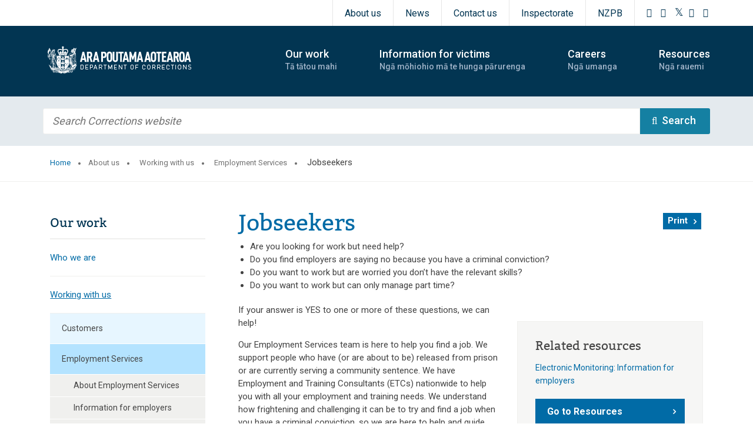

--- FILE ---
content_type: text/html; charset=utf-8
request_url: https://www.corrections.govt.nz/about_us/working_with_us/employment_services/jobseekers
body_size: 8305
content:
<!DOCTYPE html>
<html lang="en-NZ">
<head>
  <title>Jobseekers | Department of Corrections</title>
  <meta http-equiv="Content-Type" content="text/html; charset=utf-8" />
  <meta name="dc.date" content="2023-11-22" />
  <meta name="dc.keywords" content="Employment, Employment in the community, Employment for offenders in the community,Employment support services, Community Probation" />
  <meta name="dc.description" content="Are you serving a current sentence in the community? Find out how our Employment Services team can help you find employment." />
  
  <!-- Open Graph tags -->
  <meta name="twitter:card" content="summary" />
  <meta property="og:url" content="https://www.corrections.govt.nz/about_us/working_with_us/employment_services/jobseekers" />
  <meta property="og:title" content="Jobseekers" />
  <meta property="og:description" content="" />
  <meta property="og:image" content="https://www.corrections.govt.nz/__data/assets/image/0003/39360/Corrections-Logo-Blue-Maori-stacked.jpg" />
  
  <link rel='icon' href='/favicon.ico' type='image/x-icon'/ >

    <!--conditional for style sheets-->
              <meta name="viewport" content="width=device-width, initial-scale=1">
            <link rel="stylesheet" media="all" type="text/css" href="https://www.corrections.govt.nz/__data/assets/css_file/0008/36908/styles.css?v=0.20.0" />
            <link rel="stylesheet" media="all" type="text/css" href="https://www.corrections.govt.nz/__data/assets/css_file/0004/39415/updates.css?v=0.17.6" />
            
  <!--[if IE 6]>
    <link rel="stylesheet" type="text/css" href="/_designs/public_corrections_2013/css/ie6.css" />
  <![endif]-->
  <script type="text/javascript" src="https://www.corrections.govt.nz/__data/assets/js_file/0009/14121/core.js?=0.1.3"></script>  <!-- Google Tag Manager -->
  <script>
    (function(w,d,s,l,i){
      w[l]=w[l]||[];
      w[l].push({
        'gtm.start':new Date().getTime(),
        event:'gtm.js'
      });
      var f=d.getElementsByTagName(s)[0],
        j = d.createElement(s),
        dl=l!='dataLayer'?'&l='+l:'';
      j.async=true;
      j.src='https://www.googletagmanager.com/gtm.js?id=' + i + dl;
      f.parentNode.insertBefore(j, f);
    })(window, document,'script','dataLayer','GTM-5KWLBM');
  </script>
  <!-- End Google Tag Manager -->
  
  <!-- Hotjar Tracking Code for http://www.corrections.govt.nz -->
  <!-- Removed for SDNZ-1344 -->
    <script>
    // (function(h,o,t,j,a,r){
    //     h.hj=h.hj||function(){(h.hj.q=h.hj.q||[]).push(arguments)}; 
    //     h._hjSettings={hjid:932252,hjsv:6};
    //     a=o.getElementsByTagName('head')[0];view.cor
    //     r=o.createElement('script');r.async=1;
    //     r.src=t+h._hjSettings.hjid+j+h._hjSettings.hjsv;
    //     a.appendChild(r);
    // })(window,document,'https://static.hotjar.com/c/hotjar-','.js?sv=');
    </script>

<!--
  Running Squiz Matrix
  Developed by Squiz - http://www.squiz.net
  Squiz, Squiz Matrix, MySource, MySource Matrix and Squiz.net are registered Trademarks of Squiz Pty Ltd
  Page generated: 21 January 2026 18:23:41
-->


</head>
<body class="nojs smallfont  jobseekers " style="background-image: url('');">
  <!-- Google Tag Manager (noscript) -->
  <noscript><iframe title="google tag manager" src="https://www.googletagmanager.com/ns.html?id=GTM-5KWLBM" height="0" width="0" style="display:none;visibility:hidden"></iframe></noscript>
  <!-- End Google Tag Manager (noscript) -->
  <!-- start top menu navigation -->


    <!--new design nav menu-->
  										
<!--old nav menu-->
 
 										              

    <!--both old and new use this-->
  

    <!-- conditional-->
            <!--noindex-->
          <header>
               <div class="global-header-top">
                <div class="skip-links">
                  <ul class="skip-links__list">
                    <li class="skip-links__item"><a class="skip-links__link" href="#primary-nav">Skip to Primary Navigation</a></li>
                    <li class="skip-links__item"><a class="skip-links__link" href="#global_search">Skip to Search</a></li>
                    <li class="skip-links__item"><a class="skip-links__link" href="#page">Skip to Main Contents</a></li>
                    <li class="skip-links__item"><a class="skip-links__link" href="#footer">Skip to Footer</a></li>
                  </ul>
                </div>
                  <ul class="global-header-top__nav bare-list">
                    <li title="About us"><a href="https://www.corrections.govt.nz/about_us">About us</a></li>
                    <li title="News" class="mobile-active"><a href="https://www.corrections.govt.nz/news">News</a></li>
                    <li title="Contact us" class="mobile-active"><a href="https://www.corrections.govt.nz/about_us/getting_in_touch/contact_us">Contact us</a></li>
                    <li title="Office of the Inspectorate"><a href="https://inspectorate.corrections.govt.nz/">Inspectorate</a></li>
                    <li title="New Zealand Parole Board"><a href="https://www.paroleboard.govt.nz/">NZPB</a></li>
              </ul>
              <div class="social-links-header">
                  <ul class="bare-list">
                      <li><a href="https://www.facebook.com/CorrectionsNZ/" aria-label="Facebook"><i class="fab fa-facebook"></i></a></li>
                      <li><a href="https://www.instagram.com/correctionsnz/" aria-label="Instagram"><i class="fab fa-instagram"></i></a></li>
                      <li><a href="https://twitter.com/correctionsnz?lang=en" aria-label="Twitter"><i class="fab fa-twitter"></i></a></li>
                      <li><a href="https://www.youtube.com/channel/UCii7iSDcTyfFqnWAWTbUB6w" aria-label="YouTube"><i class="fab fa-youtube"></i></a></li>
                      <li><a href="https://www.linkedin.com/company/correctionsnz/" aria-label="LinkedIn"><i class="fab fa-linkedin-in"></i></a></li>
                  </ul>
              </div>
          </div>
               <div class="global-header-middle">
                  <div class="utility-primary-nav">
                      <ul class="utility-nav bare-list">
                          <li class="utility-nav__logo">
                              <a title="Department of Corrections - Home" href="https://www.corrections.govt.nz/">
                                      <img class="mobile-logo" src="https://www.corrections.govt.nz/__data/assets/image/0010/36964/mobile-logo.png" alt="Department of Corrections">
                                      <img class="desktop-logo" src="https://www.corrections.govt.nz/__data/assets/image/0009/36963/desktop-logo.png" alt="Department of Corrections">
                              </a>
                          </li>
                          <li class="utility-nav__primary-toggle">
                              <a id="toggle-mobile-menu" role="button" href="#primary-nav">
                                  <span>MENU</span>
                                  <i class="far fa-bars active"></i>
                                  <i class="far fa-times"></i>
                                  <span class="visuallyhidden">Skip to primary navigation. </span>
                              </a>
                          </li>
                          <li class="utility-nav__search-toggle">
                              <a href="#global-search">
                                  <span>Skip to search. </span>
                                  </a>
                          </li>
                          <li class="visuallyhidden">
                              <a href="#page">
                                  Skip to content. 
                                  </a>
                          </li>
                      </ul>
                      <nav id="primary-nav" class="primary-nav">
                        <ul class="primary-nav__menu bare-list">
      
                          				        <li >
            <div class="menu-item-names">
                <a href="https://www.corrections.govt.nz/our_work">
                    <span class="menu-item-english">
                        Our work                    </span>
                    <span class="menu-item-maori" lang="mi">
                        Tā tātou mahi 
                    </span>
                </a>
            </div>
            <div class="mobile-open-submenu">
                <a href="#">
                    <i class="far fa-chevron-down active"></i>
                    <i class="far fa-chevron-up"></i>
                </a>
            </div>
            														            <div class="primary-nav__sub-menu">
                <div class="sub-menu__title">
                    <a href="https://www.corrections.govt.nz/our_work">
                        Our work                    </a>
                </div>
                <ul class="bare-list">
                                    <li class="enabled">
                        <i class="fal fa-chevron-right"></i>
                        <a href="https://www.corrections.govt.nz/our_work/before_sentencing">
                            Before sentencing                        </a>
                    </li>
                                    <li class="enabled">
                        <i class="fal fa-chevron-right"></i>
                        <a href="https://www.corrections.govt.nz/our_work/in_the_community">
                            In the community                        </a>
                    </li>
                                    <li class="enabled">
                        <i class="fal fa-chevron-right"></i>
                        <a href="https://www.corrections.govt.nz/our_work/in_prison">
                            In prison                        </a>
                    </li>
                                    <li class="enabled">
                        <i class="fal fa-chevron-right"></i>
                        <a href="https://www.corrections.govt.nz/our_work/when_someone_you_care_about_goes_to_prison">
                            When someone you care about goes to prison                        </a>
                    </li>
                                </ul>
                <div class="primary-nav__featured-image">
                    <a class="image-link" href="/our_work">
                        <img src="/__data/assets/image/0007/10987/DOC_Mens_Prison_ChCh_146_400_x210_px.jpg" alt="We provide a range of programmes that help to reduce re-offending." />
                    </a>
                    <a href="/our_work">
                        We provide a range of programmes that help to reduce re-offending.                        <i class="fal fa-long-arrow-right"></i>
                    </a>
                </div>
                
                
            </div>
            				        </li>
            <li >
            <div class="menu-item-names">
                <a href="https://www.corrections.govt.nz/information_for_victims">
                    <span class="menu-item-english">
                        Information for victims                    </span>
                    <span class="menu-item-maori" lang="mi">
                        Ngā mōhiohio mā te hunga pārurenga 
                    </span>
                </a>
            </div>
            <div class="mobile-open-submenu">
                <a href="#">
                    <i class="far fa-chevron-down active"></i>
                    <i class="far fa-chevron-up"></i>
                </a>
            </div>
            														            <div class="primary-nav__sub-menu">
                <div class="sub-menu__title">
                    <a href="https://www.corrections.govt.nz/information_for_victims">
                        Information for victims                    </a>
                </div>
                <ul class="bare-list">
                                    <li class="enabled">
                        <i class="fal fa-chevron-right"></i>
                        <a href="https://www.corrections.govt.nz/information_for_victims/victim_notification_register">
                            Victim notification register                        </a>
                    </li>
                                    <li class="enabled">
                        <i class="fal fa-chevron-right"></i>
                        <a href="https://www.corrections.govt.nz/information_for_victims/non-contact_orders_in_the_community">
                            Non-contact orders in the community                        </a>
                    </li>
                                    <li class="enabled">
                        <i class="fal fa-chevron-right"></i>
                        <a href="https://www.corrections.govt.nz/information_for_victims/parole_information_for_victims">
                            Parole information for victims                        </a>
                    </li>
                                    <li class="enabled">
                        <i class="fal fa-chevron-right"></i>
                        <a href="https://www.corrections.govt.nz/information_for_victims/related_organisations">
                            Related organisations                        </a>
                    </li>
                                </ul>
                <div class="primary-nav__featured-image">
                    <a class="image-link" href="/information_for_victims">
                        <img src="/__data/assets/image/0008/10988/infoforvictims_400x210_px.jpg" alt="Corrections is committed to helping victims get the information they need." />
                    </a>
                    <a href="/information_for_victims">
                        Corrections is committed to helping victims get the information they need.                        <i class="fal fa-long-arrow-right"></i>
                    </a>
                </div>
                
                
            </div>
            				        </li>
            <li >
            <div class="menu-item-names">
                <a href="https://www.corrections.govt.nz/careers">
                    <span class="menu-item-english">
                        Careers                    </span>
                    <span class="menu-item-maori" lang="mi">
                        Ngā umanga 
                    </span>
                </a>
            </div>
            <div class="mobile-open-submenu">
                <a href="#">
                    <i class="far fa-chevron-down active"></i>
                    <i class="far fa-chevron-up"></i>
                </a>
            </div>
            																		        </li>
            <li >
            <div class="menu-item-names">
                <a href="https://www.corrections.govt.nz/resources">
                    <span class="menu-item-english">
                        Resources                     </span>
                    <span class="menu-item-maori" lang="mi">
                        Ngā rauemi 
                    </span>
                </a>
            </div>
            <div class="mobile-open-submenu">
                <a href="#">
                    <i class="far fa-chevron-down active"></i>
                    <i class="far fa-chevron-up"></i>
                </a>
            </div>
            														            <div class="primary-nav__sub-menu">
                <div class="sub-menu__title">
                    <a href="https://www.corrections.govt.nz/resources">
                        Resources                     </a>
                </div>
                <ul class="bare-list">
                                    <li class="enabled">
                        <i class="fal fa-chevron-right"></i>
                        <a href="https://www.corrections.govt.nz/resources/information_brochures">
                            Information brochures                        </a>
                    </li>
                                    <li class="enabled">
                        <i class="fal fa-chevron-right"></i>
                        <a href="https://www.corrections.govt.nz/resources/inquiries_and_reviews">
                            Inquiries &amp; Reviews                        </a>
                    </li>
                                    <li class="enabled">
                        <i class="fal fa-chevron-right"></i>
                        <a href="https://www.corrections.govt.nz/resources/official_information_act">
                            Official Information Act                        </a>
                    </li>
                                    <li class="enabled">
                        <i class="fal fa-chevron-right"></i>
                        <a href="https://www.corrections.govt.nz/resources/policy_and_legislation">
                            Policy and legislation                        </a>
                    </li>
                                    <li class="enabled">
                        <i class="fal fa-chevron-right"></i>
                        <a href="https://www.corrections.govt.nz/resources/research">
                            Research                        </a>
                    </li>
                                    <li class="enabled">
                        <i class="fal fa-chevron-right"></i>
                        <a href="https://www.corrections.govt.nz/resources/statistics">
                            Statistics                        </a>
                    </li>
                                    <li class="enabled">
                        <i class="fal fa-chevron-right"></i>
                        <a href="https://www.corrections.govt.nz/resources/strategic_reports">
                            Strategic reports                        </a>
                    </li>
                                    <li class="enabled">
                        <i class="fal fa-chevron-right"></i>
                        <a href="https://www.corrections.govt.nz/resources/secondary_legislation">
                            Secondary legislation                        </a>
                    </li>
                                </ul>
                <div class="primary-nav__featured-image">
                    <a class="image-link" href="/resources">
                        <img src="/__data/assets/image/0005/27194/Resources.jpg" alt="See our latest research, newsletters, strategic documents and more." />
                    </a>
                    <a href="/resources">
                        See our latest research, newsletters, strategic documents and more.                        <i class="fal fa-long-arrow-right"></i>
                    </a>
                </div>
                
                
            </div>
            				        </li>
    				                          </ul>
                      </nav>
                      </div>
                  </div>
                   
            </header>
            <!--endnoindex-->
          
          
      

  <!--internal search bar-->
  
  <div class="clear"></div>
 
  <main id="page" class="page clearfix">
      
                    <div class="internal-page-search__container">
	<div class="internal-page__search">
		<form id="global_search" class="global-search" action="https://docnz-search.funnelback.squiz.cloud/s/search.html">
			<fieldset>
			<label>
				<input type="hidden" name="collection" value="docnz~corrections-meta">
				<input type="text" id="global-search" name="query" class="global-search__input" placeholder="Search Corrections website" required>
				<button type="submit"><span class="visuallyhidden">Search Button</span><i class="fal fa-search"></i><span class="desktop-only-text">Search</span></button>
			</label>
			</fieldset>
		</form>
	</div>
</div>          
    <!-- end menu navigation -->
    <div id="content-wrapper" >
    <!-- start bread crumb navigation -->
    <!--noindex-->
    <nav id="breadcrumbs" class="breadcrumbs ">
      <div class="container">
        <ul class="bare-list">
          <li><a href="/">Home</a>
                            <li>
                  <a href="https://www.corrections.govt.nz/about_us">
                    About us                  </a>
                </li>
                              <li>
                  <a href="https://www.corrections.govt.nz/about_us/working_with_us">
                    Working with us                  </a>
                </li>
                              <li>
                  <a href="https://www.corrections.govt.nz/about_us/working_with_us/employment_services">
                    Employment Services                  </a>
                </li>
                            
              <li>
                Jobseekers              </li>
                        
        </ul>
      </div>
    </nav>
    <!--endnoindex-->
    <!-- end bread crumb navigation -->

    <!-- start shows title with buttons -->
    
    <!-- end shows title with buttons -->

    <!-- start news page slider -->
        <!-- end news page slider -->

    <!-- start location resources -->
        <!-- end location resource -->

    <!-- start location resources -->
    
    <!-- end location resource -->



    <!-- start frequently visited pages -->
        <!-- end frequently visited pages -->

    <!-- start landing page intro content -->
    
    <!-- start landing page intro content -->

    <!-- start intro level 1 summaries -->
        <!-- start intro level 1 summaries -->

    <!-- start landing page intro content close -->
    
    <!-- start landing page intro content close -->

    <!-- start whats new -->
    
    <!-- end whats new -->

    <!-- start whats new -->
    
    <!-- end whats new -->


    <div class="main-content has-column-left">
      <div class="container">
        <aside class="side-column side-column__left ">
<!-- start sidebar image -->
                        <!-- end sidebar image -->
          
          <nav>
            <div class="secondary-nav ">
              <h3>Our work</h3>              <!-- start main left navigation -->

              														                  														                    <ul class="bare-list l-1">
                                              <li class=""><a href="https://www.corrections.govt.nz/about_us/who_we_are" class="">
                        Who we are                        </a>
                        																		                        </li>
                        <!--endlevel1li-->
                                              <li class="hierarchy"><a href="https://www.corrections.govt.nz/about_us/working_with_us" class="hierarchy">
                        Working with us                        </a>
                        														                          <ul class="bare-list l-2">
                                                          <li class=""><a href="https://www.corrections.govt.nz/about_us/working_with_us/customers" class="">
                              Customers                              </a>
                              																		                              </li>
                                                          <li class="hierarchy"><a href="https://www.corrections.govt.nz/about_us/working_with_us/employment_services" class="hierarchy">
                              Employment Services                              </a>
                              														                                <ul class="bare-list l-3">
                                                                      <li class=""><a href="https://www.corrections.govt.nz/about_us/working_with_us/employment_services/about_employment_services" class="">
                                    About Employment Services                                    </a>
                                    																		                                    </li>
                                                                      <li class=""><a href="https://www.corrections.govt.nz/about_us/working_with_us/employment_services/information_for_employers" class="">
                                    Information for employers                                    </a>
                                    																		                                    </li>
                                                                      <li class=""><a href="https://www.corrections.govt.nz/about_us/working_with_us/employment_services/getting_a_job_on_release" class="">
                                    Getting a job on release                                    </a>
                                    																		                                    </li>
                                                                      <li class="active"><a href="https://www.corrections.govt.nz/about_us/working_with_us/employment_services/jobseekers" class="active">
                                    Jobseekers                                    </a>
                                    																		                                    </li>
                                                                  </ul>
                              				                              </li>
                                                          <li class=""><a href="https://www.corrections.govt.nz/about_us/working_with_us/partners" class="">
                              Partners                              </a>
                              																		                              </li>
                                                          <li class=""><a href="https://www.corrections.govt.nz/about_us/working_with_us/procurement" class="">
                              Procurement                              </a>
                              																		                              </li>
                                                          <li class=""><a href="https://www.corrections.govt.nz/about_us/working_with_us/volunteers" class="">
                              Volunteers                              </a>
                              																		                              </li>
                                                      </ul>
                        				                        </li>
                        <!--endlevel1li-->
                                              <li class=""><a href="https://www.corrections.govt.nz/about_us/getting_in_touch" class="">
                        Getting in touch                        </a>
                        																		                        </li>
                        <!--endlevel1li-->
                                          </ul>
                  				                                  																		                                  																		                                  																		                                  																		                                  																		                                  																		                                  																		                				            </div>
            <!-- end main left navigation -->


            <!-- start resources left navigation -->
            <div class="secondary-nav resource-nav visuallyhidden" style="display:none;" tabindex="-1"> 
             <ul class="active bare-list">
                <li class="title">
                  <a href="/our_work">
                    Our work                  </a>
                </li>
                										
              </ul>
            </div>
            
            <!-- end resources left navigation -->
            
            <!-- start quick links -->
            <div class="quick-links">
    <i style="display:none;" class="far fa-chevron-down"></i>
    <i style="display:none;" class="far fa-chevron-up"></i>
    <h3>Quick links</h3>
    <ul class="bare-list">
	    <li><a href="/about_us/getting_in_touch/contact_us">Contact us</a></li>
        <li><a href="/about_us/getting_in_touch/our_locations">Find a location</a></li>
        <li>
<div id="content_div_674660_16097">
<p><a href="https://www.corrections.govt.nz/our_work/in_the_community/employment_and_support_programmes/basic_work_and_living_skills_training">Basic work and living skills training</a></p>
</div>
</li><li>
<div id="content_div_674664_16102">
<p><a href="https://www.corrections.govt.nz/our_work/in_the_community/employment_and_support_programmes/support_from_family_and_whanau">Support from friends and whanau</a></p>
</div>
</li>
    </ul>
</div>
<div class="social-links">
    <h3>Connect with us</h3>
    <ul class="bare-list">
    	<li><a href="https://www.youtube.com/channel/UCii7iSDcTyfFqnWAWTbUB6w"><img alt="Our Youtube channel" src="https://www.corrections.govt.nz/__data/assets/image/0017/14075/youtube-icon-blue.png"></a></li>
    	<li><a href="https://www.facebook.com/CorrectionsNZ/"><img alt="Our Facebook page" src="https://www.corrections.govt.nz/__data/assets/image/0020/14078/fb-icon-blue.png"></a></li>
    	<li><a href="https://twitter.com/correctionsnz?lang=en"><img alt="Our Twitter acount" src="https://www.corrections.govt.nz/__data/assets/image/0019/14086/twitter-icon-blue.png"></a></li>
    	<li><a href="https://www.linkedin.com/company/correctionsnz/"><img alt="Our LinkedIn account" style="margin-bottom:1px;" src="https://www.corrections.govt.nz/__data/assets/image/0019/27415/linkedin-icon-blue.png"></a></li>
    </ul>
</div>            <!-- end quick links -->
            <!-- start how can we help navigation -->
            <div style="display:none;">
              														                <div class="linksbox">
                  <ul class="sidenav">
                    <li class="title">How can we help?</li>
                                          																		                                          																		                                          																		                                          																		                                      </ul>
                </div>
              				            </div>
            <!-- end how can we help navigation -->
            <!-- start main body content -->
                        <!-- end main body content -->
          </nav>
        </aside>
        <section id="content" class="content standard has-column-left ">
          <!-- start section_mobile_nav -->
          <!-- 42504 no results -->            
          <!-- start level 3 and 4 landing page intro content -->
          
          <!-- end level 3 and 4 landing page intro content -->

                    <div class="leftcolumn">

                    <h1>Jobseekers</h1>
          <div class="print-pdf clearfix">
		<div class="print-pdf__utility-buttons">
			<a href="javascript:window.print()" class="btn btn-blue btn-arrow print-btn">Print</a>
			
			 
		</div>
</div>          
          
          <!-- start main body content -->
          
<div id="content_div_654463_16073">
<ul><li>Are you looking for work but need help?</li><li>Do you find employers are saying no because you have a criminal conviction?</li><li>Do you want to work but are worried you don&rsquo;t have the relevant skills?</li><li>Do you want to work but can only manage part time?</li></ul><p><u> </u></p><p>If your answer is YES to one or more of these questions, we can help!</p><p><strong><u> </u></strong></p><p>Our Employment Services team is here to help you find a job. We support people who have (or are about to be) released from prison or are currently serving a community sentence. We have Employment and Training Consultants (ETCs) nationwide to help you with all your employment and training needs. We understand how frightening and challenging it can be to try and find a job when you have a criminal conviction, so we are here to help and guide you every step of the way. Let us work with you and your probation officer or case manager to help you find a job that is right for you.</p><h2>What will you help me with?</h2><p>We work with you and support you with:</p><ul><li>Creating a&nbsp;&nbsp;career plan</li><li>Create and write your CV</li><li>Explain how to behave in a job interview</li><li>Explain how to prepare for a job interview</li><li>Discuss ways to disclose your offending</li><li>We will connect you with potential job opportunities</li><li>Support you with any relevant education and training you may need</li><li>Assist you with your driver licensing needs</li><li>Support to help you keep your job</li></ul><p>For more information, read our <a href="https://www.corrections.govt.nz/__data/assets/pdf_file/0003/45264/Employment_Services_Job_Seekers_Brochure_V7.pdf">Jobseeker pamphlet PDF, 1.1 MB</a>.<strong><u> </u></strong></p><p style="text-align:center"><strong><u> </u></strong></p><h2>Take the next step</h2><p>Talk to your probation officer and ask to be referred to your local ETC.</p><p>You can also <a href="https://www.corrections.govt.nz/__data/assets/pdf_file/0005/38093/Employment_Training_Consultant_ETC_Maps_2025_v1.pdf">contact you local ETC PDF, 769.4 KB</a> directly.</p><p>Download our <a href="https://www.corrections.govt.nz/__data/assets/pdf_file/0003/45264/Employment_Services_Job_Seekers_Brochure_V7.pdf">brochure for jobseekers PDF, 1.1 MB</a>.</p><p>We have people right across New Zealand, so we can help you, even if you are moving to a different part of the country.&nbsp;&nbsp;The local ETC in your current location will provide support until you move.&nbsp;&nbsp;They will then pass your details (and the work completed until then) to the ETC in your new location.</p><h2>FAQS</h2><p>If you have some questions we haven't answered above, you may find them in our <a href="https://www.corrections.govt.nz/__data/assets/pdf_file/0020/45074/FAQs_Employment_Services_-_Jobseekers.pdf">frequently asked question PDF, 195.8 KB</a> document.</p>
</div>
          <!-- end main body content -->

          <!-- start resource article index -->
          
          <!-- end resource article index-->

          <!-- start related resources -->
          <div class="related-resource float--right">
	<h3>Related resources</h3>
	<ul class="bare-list">
        
<li><a href="https://www.corrections.govt.nz/resources/information_brochures/electronic_monitoring_important_information_for_employers">Electronic Monitoring: Information for employers</a></li>


	</ul>
	<a href="/resources" class="btn btn-blue btn-arrow btn-block btn-noborder">Go to Resources</a>
</div>          <!-- end related resources -->

          <!-- start level 3 and 4 landing page intro close -->
          
          <!-- start level 3 and 4 landing page intro close -->

                    </div>
        </section>
      </div>
    </div>
  </div>
  </main>
  
   <!--footer -->
  <!--old design-->
   										  
   
  <!--new design-->
    
  <!--conditional-->
              
            <!--noindex-->
            <footer id="footer">
                <div class="footer-nav-top">
                    <ul class="bare-list footer-list">
     <li>
    <a href="https://www.corrections.govt.nz/our_work" class="nested-list-heading">Our work</a><ul class="bare-list nested-list">
    <li>
    <a href="https://www.corrections.govt.nz/our_work/before_sentencing">
       Before sentencing
    </a>
</li><li>
    <a href="https://www.corrections.govt.nz/our_work/in_the_community">
       In the community
    </a>
</li><li>
    <a href="https://www.corrections.govt.nz/our_work/in_prison">
       In prison
    </a>
</li><li>
    <a href="https://www.corrections.govt.nz/our_work/when_someone_you_care_about_goes_to_prison">
       When someone you care about goes to prison
    </a>
</li>
</ul></li> <li>
    <a href="https://www.corrections.govt.nz/information_for_victims" class="nested-list-heading">Information for victims</a><ul class="bare-list nested-list">
    <li>
    <a href="https://www.corrections.govt.nz/information_for_victims/victim_notification_register">
       Victim notification register
    </a>
</li><li>
    <a href="https://www.corrections.govt.nz/information_for_victims/non-contact_orders_in_the_community">
       Non-contact orders in the community
    </a>
</li><li>
    <a href="https://www.corrections.govt.nz/information_for_victims/parole_information_for_victims">
       Parole information for victims
    </a>
</li><li>
    <a href="https://www.corrections.govt.nz/information_for_victims/related_organisations">
       Related organisations
    </a>
</li>
</ul></li> <li>
    <a href="https://www.corrections.govt.nz/careers" class="nested-list-heading">Careers</a>
<div id="content_container_942008_37122">

</div>
</li> <li>
    <a href="https://www.corrections.govt.nz/about_us" class="nested-list-heading">About us</a><ul class="bare-list nested-list">
    <li>
    <a href="https://www.corrections.govt.nz/about_us/who_we_are">
       Who we are
    </a>
</li><li>
    <a href="https://www.corrections.govt.nz/about_us/working_with_us">
       Working with us
    </a>
</li><li>
    <a href="https://www.corrections.govt.nz/about_us/getting_in_touch">
       Getting in touch
    </a>
</li>
</ul></li>
</ul>        
                    <a href="https://www.corrections.govt.nz/about_us/getting_in_touch/contact_us" class="make-an-enquiry">
                        <span>Make an enquiry</span>
                        
                    </a>
        
                </div>
                <div class="footer-nav-bottom">
                    <div class="footer-nav-bottom-container">
                        <ul class="bare-list">
                            <li>
                               <a href="https://www.corrections.govt.nz/about_this_site">
                                   About this site
                               </a> 
                            </li>
                            <li>
                                <a href="https://www.corrections.govt.nz/about_us/who_we_are/our_privacy_commitment">
                                    Privacy
                                </a>
                            </li>
                            <li>
                                <a href="https://www.corrections.govt.nz/about_this_site/copyright_and_terms_of_use">
                                    Copyright & terms of use
                                </a>
                            </li>
                            <li>
                                <a href="https://www.corrections.govt.nz/site_map">
                                    Sitemap
                                </a>
                            </li>
                            <li>
                                <a href="https://www.corrections.govt.nz/related_sites">
                                    Related sites
                                </a>
                            </li>
                        </ul>
                       <div class="footer-logo-container">
                            <a href="/#" id="shield-btn" style="cursor:pointer;overflow:visible;height:23px;"><img src="https://www.corrections.govt.nz/__data/assets/image/0007/36529/custom-logo.png" style="width: 35px;position: relative;top: 6px;height: 35PX;margin-top: 0;margin-right: 25px;" alt="The Shielded Site logo"></a>
                            <a href="https://www.govt.nz/">
                                <img style="height:auto; margin-top:10px" src="https://www.corrections.govt.nz/__data/assets/image/0003/46083/NZGovt-logo-expanded-wordmark-white.png" alt="New Zealand Government"/>
                            </a>
                            <div>
                            <script src="https://staticcdn.co.nz/embed/embed.js"></script>
                            <script>
                                (function () {
                                    window.onload = function(){
                                        var frameName = new ds07o6pcmkorn({
                                            openElementId: "#shield-btn",
                                            modalID: "modal",
                                        });
                                        frameName.init();
                                    }
                                })();
                            </script>
                            </div>
                        </div>
                    </div>
                    
                </div>
            </footer>
            <!--endnoindex-->
 
          

  <!--old design-->
    
      
   <!--new design-->
   
  
   <!--conditional-->
              <script src="https://www.corrections.govt.nz/__data/assets/js_file/0011/36938/coreminjs.js"></script>
<script src="https://www.corrections.govt.nz/__data/assets/js_file/0010/36937/mainminjs.js"></script>
<!-- Custom GTM script -->
<script src="https://www.corrections.govt.nz/__data/assets/js_file/0007/37681/gtm-custom.js"></script>
<!-- Flatpickr Library -->
<script src="https://www.corrections.govt.nz/__data/assets/js_file/0005/43934/flatpickr.js"></script>
<!-- Form Dependent -->
<script src="https://www.corrections.govt.nz/__data/assets/js_file/0015/44016/form-dependent.js?v=0.1.5"></script>
<!--Funnelback scripts-->
<!--jquery migrate required for funnelback autocomplate--> 
<script src="https://www.corrections.govt.nz/__data/assets/js_file/0013/34141/jquery-migrate.min.js"></script>

<!--<script src="https://doc-search.squiz.cloud/s/resources/parole-board-web/jquery-ui.min.js"></script>-->
<!--<script src="resources-global/js/jquery/jquery-ui-1.10.3.custom.min.js"></script>-->
<script src="https://docnz-search.funnelback.squiz.cloud/s/resources-global/js/jquery/jquery-ui-1.10.3.custom.min.js"></script>
<script src="https://docnz-search.funnelback.squiz.cloud/s/resources-global/thirdparty/bootstrap-3.0.0/js/bootstrap.min.js"></script>
<script src="https://docnz-search.funnelback.squiz.cloud/s/resources-global/js/jquery/jquery.tmpl.min.js"></script>
<script src="https://docnz-search.funnelback.squiz.cloud/s/resources-global/js/jquery.funnelback-completion.js"></script>

<script>
    jQuery(document).ready( function() {
    
        jQuery('[data-toggle=tooltip]').tooltip({'html': true});
        
        // Query completion setup.
        jQuery("input#global-search").fbcompletion({
          'enabled'    : 'enabled',
          'standardCompletionEnabled': true,
          'collection' : 'docnz~corrections-meta',
          'program'    : 'https://docnz-search.funnelback.squiz.cloud/s/suggest.json',
          'format'     : 'extended',
          'alpha'      : '0.5',
          'show'       : '10',
          'sort'       : '0',
          'length'     : '3',
          'delay'      : '0',
          'profile'    : '_default',
          //'query'      : 'collection=parole-board-web&amp;profile=_default&amp;query=decisions',
          //Search based completion
          'searchBasedCompletionEnabled': false,
          'searchBasedCompletionProgram': 'https://docnz-search.funnelback.squiz.cloud/s/search.json',
        });
    });
</script>            <link rel="StyleSheet" media="print" type="text/css" href="https://www.corrections.govt.nz/__data/assets/css_file/0014/11732/print.css" />            


</body>
</html>

--- FILE ---
content_type: text/css
request_url: https://www.corrections.govt.nz/__data/assets/css_file/0008/36908/styles.css?v=0.20.0
body_size: 42062
content:
/*! normalize.css v3.0.2 | MIT License | git.io/normalize */@import url("https://fonts.googleapis.com/css?family=Roboto:300,400,500,700,900");@import url("https://fonts.googleapis.com/css?family=Open+Sans:300,400,700");@import url("https://cdnjs.cloudflare.com/ajax/libs/font-awesome/4.7.0/css/font-awesome.min.css");@import url("https://fonts.googleapis.com/css?family=Bitter:300,400,700");@import url("https://fonts.googleapis.com/css?family=Source+Sans+Pro");@import url("https://fonts.googleapis.com/css?family=Hind:400,500");html{font-family:'Roboto', sans-serif;-ms-text-size-adjust:100%;-webkit-text-size-adjust:100%}body{margin:0}article,aside,details,figcaption,figure,footer,header,hgroup,main,menu,nav,section,summary{display:block}audio,canvas,progress,video{display:inline-block;vertical-align:baseline}audio:not([controls]){display:none;height:0}[hidden],template{display:none}a{background-color:transparent}a:active,a:hover{outline:0}abbr[title]{border-bottom:1px dotted}b,strong{font-weight:bold}dfn{font-style:italic}h1{font-size:2em;margin:0.67em 0}mark{background:#ff0;color:#000}small{font-size:80%}sub,sup{font-size:75%;line-height:0;position:relative;vertical-align:baseline}sup{top:-0.5em}sub{bottom:-0.25em}img{border:0}svg:not(:root){overflow:hidden}figure{margin:1em 40px}hr{-moz-box-sizing:content-box;box-sizing:content-box;height:0}pre{overflow:auto}code,kbd,pre,samp{font-family:monospace, monospace;font-size:1em}button,input,optgroup,select,textarea{color:inherit;font:inherit;margin:0}button{overflow:visible}button,select{text-transform:none}button,html input[type="button"],input[type="reset"],input[type="submit"]{-webkit-appearance:button;cursor:pointer}button[disabled],html input[disabled]{cursor:default}button::-moz-focus-inner,input::-moz-focus-inner{border:0;padding:0}input{line-height:normal}input[type="checkbox"],input[type="radio"]{box-sizing:border-box;padding:0}input[type="number"]::-webkit-inner-spin-button,input[type="number"]::-webkit-outer-spin-button{height:auto}input[type="search"]{-webkit-appearance:textfield;-moz-box-sizing:content-box;-webkit-box-sizing:content-box;box-sizing:content-box}input[type="search"]::-webkit-search-cancel-button,input[type="search"]::-webkit-search-decoration{-webkit-appearance:none}fieldset{border:1px solid #c0c0c0;margin:0 2px;padding:0.35em 0.625em 0.75em}legend{border:0;padding:0}textarea{overflow:auto}optgroup{font-weight:bold}table{border-collapse:collapse;border-spacing:0}td,th{padding:0}html{-webkit-box-sizing:border-box;-moz-box-sizing:border-box;box-sizing:border-box}*,*:before,*:after{-webkit-box-sizing:inherit;-moz-box-sizing:inherit;box-sizing:inherit}body,h1,h2,h3,h4,h5,h6,p,blockquote,pre,dl,dd,ol,ul,form,fieldset,legend,figure,table,th,td,caption,hr{margin:0;padding:0}abbr[title],dfn[title]{cursor:help}u,ins{text-decoration:none}ins{border-bottom:1px solid}html{width:100%;min-width:320px;min-height:100%;background-color:#fff;color:#424242;font-size:1em;line-height:1.5;-webkit-text-size-adjust:100%;-ms-text-size-adjust:100%;-moz-osx-font-smoothing:grayscale;-webkit-font-smoothing:antialiased}.container{max-width:1135px !important}img{display:block;max-width:100%;font-style:italic;image-orientation:from-image}.gm-style img,img[width],img[height]{max-width:none}.img-round{border-radius:50%}@font-face{font-family:'RobotoSlab';src:url("/__data/assets/file/0007/37195/RobotoSlab-Light.ttf") format("truetype");font-weight:300;font-style:normal}@font-face{font-family:'RobotoSlab';src:url("/__data/assets/file/0008/37196/RobotoSlab-Regular.ttf") format("truetype");font-weight:400;font-style:normal}@font-face{font-family:'RobotoSlab';src:url("/__data/assets/file/0006/37194/RobotoSlab-Bold.ttf") format("truetype");font-weight:700;font-style:normal}@font-face{font-family:'SourceSansPro';src:url("/__data/assets/file/0011/37199/SourceSansPro-Regular.ttf") format("truetype");font-weight:400;font-style:normal}@font-face{font-family:'Bitter';src:url("/__data/assets/file/0013/37201/Bitter-Bold.ttf") format("truetype");font-weight:700;font-style:normal}@font-face{font-family:'Bitter';src:url("/__data/assets/file/0014/37202/Bitter-Regular.ttf") format("truetype");font-weight:400;font-style:normal}h1{font-family:"Bitter",sans-serif;font-weight:normal;color:#424242;font-smoothing:antialiased;-moz-font-smoothing:antialiased;-webkit-font-smoothing:antialiased;-webkit-font-smoothing:subpixel-antialiased;margin:0;padding:0}h2{font-family:"Bitter",sans-serif;font-weight:normal;color:#424242;font-smoothing:antialiased;-moz-font-smoothing:antialiased;-webkit-font-smoothing:antialiased;-webkit-font-smoothing:subpixel-antialiased;margin:0;padding:0}h3{font-family:"Bitter",sans-serif;font-weight:normal;color:#424242;font-smoothing:antialiased;-moz-font-smoothing:antialiased;-webkit-font-smoothing:antialiased;-webkit-font-smoothing:subpixel-antialiased;margin:0;padding:0}h4{font-family:"Bitter",sans-serif;font-weight:normal;color:#424242;font-smoothing:antialiased;-moz-font-smoothing:antialiased;-webkit-font-smoothing:antialiased;-webkit-font-smoothing:subpixel-antialiased;margin:0;padding:0}h5{font-family:"Bitter",sans-serif;font-weight:normal;color:#424242;font-smoothing:antialiased;-moz-font-smoothing:antialiased;-webkit-font-smoothing:antialiased;-webkit-font-smoothing:subpixel-antialiased;margin:0;padding:0}h6{font-family:"Bitter",sans-serif;font-weight:normal;color:#424242;font-smoothing:antialiased;-moz-font-smoothing:antialiased;-webkit-font-smoothing:antialiased;-webkit-font-smoothing:subpixel-antialiased;margin:0;padding:0}.bgc-black{background-color:#000 !important}.bgc-black-1{background-color:rgba(0,0,0,0.87) !important}.bgc-black-2{background-color:rgba(0,0,0,0.54) !important}.bgc-black-3{background-color:rgba(0,0,0,0.26) !important}.bgc-black-4{background-color:rgba(0,0,0,0.12) !important}.tc-black{color:#000 !important}.tc-black-1{color:rgba(0,0,0,0.87) !important}.tc-black-2{color:rgba(0,0,0,0.54) !important}.tc-black-3{color:rgba(0,0,0,0.26) !important}.tc-black-4{color:rgba(0,0,0,0.12) !important}.bgc-white{background-color:#fff !important}.bgc-white-1{background-color:#fff !important}.bgc-white-2{background-color:rgba(255,255,255,0.7) !important}.bgc-white-3{background-color:rgba(255,255,255,0.3) !important}.bgc-white-4{background-color:rgba(255,255,255,0.12) !important}.bgc-grey-50{background-color:#FAFAFA !important}.bgc-grey-100{background-color:#f5f5f5 !important}.bgc-grey-200{background-color:#eee !important}.bgc-grey-300{background-color:#E0E0E0 !important}.bgc-grey-400{background-color:#BDBDBD !important}.bgc-grey-500{background-color:#9E9E9E !important}.bgc-grey-600{background-color:#757575 !important}.bgc-grey-700{background-color:#616161 !important}.bgc-grey-800{background-color:#424242 !important}.bgc-grey-900{background-color:#212121 !important}.tc-grey-50{color:#FAFAFA !important}.tc-grey-100{color:#f5f5f5 !important}.tc-grey-200{color:#eee !important}.tc-grey-300{color:#E0E0E0 !important}.tc-grey-400{color:#BDBDBD !important}.tc-grey-500{color:#9E9E9E !important}.tc-grey-600{color:#757575 !important}.tc-grey-700{color:#616161 !important}.tc-grey-800{color:#424242 !important}.tc-grey-900{color:#212121 !important}.clearfix::after{clear:both;content:"";display:table}.container{max-width:960px;margin-left:auto;margin-right:auto;padding:0 2%}.container:after{content:" ";display:block;clear:both}@media screen and (min-width: 1024px){.container{padding:0 1%}}.display--block{display:block}.display--inline{display:inline}.display--inline-block{display:inline-block}.position--relative{position:relative}.position--absolute{position:absolute}.float--right{float:right !important}.float--left{float:left  !important}.float--none{float:none  !important}.text--left{text-align:left   !important}.text--center{text-align:center !important}.text--right{text-align:right  !important}.text--uppercase{text-transform:uppercase}.text--capitalize{text-transform:capitalize}.clickable{cursor:pointer}.visuallyhidden{border:0 !important;clip:rect(0 0 0 0) !important;height:1px !important;margin:-1px !important;overflow:hidden !important;padding:0 !important;position:absolute !important;width:1px !important}.hide{border:0 !important;clip:rect(0 0 0 0) !important;height:1px !important;margin:-1px !important;overflow:hidden !important;padding:0 !important;position:absolute !important;width:1px !important}.hidden{border:0 !important;clip:rect(0 0 0 0) !important;height:1px !important;margin:-1px !important;overflow:hidden !important;padding:0 !important;position:absolute !important;width:1px !important}@media screen and (max-width: 1023px){.hidden-portable{border:0 !important;clip:rect(0 0 0 0) !important;height:1px !important;margin:-1px !important;overflow:hidden !important;padding:0 !important;position:absolute !important;width:1px !important}}@media screen and (min-width: 1024px){.visible-portable{border:0 !important;clip:rect(0 0 0 0) !important;height:1px !important;margin:-1px !important;overflow:hidden !important;padding:0 !important;position:absolute !important;width:1px !important}}.bare-list{margin:0;padding:0;list-style:none}.slick-slider{position:relative;display:block;box-sizing:border-box;-webkit-touch-callout:none;-webkit-user-select:none;-khtml-user-select:none;-moz-user-select:none;-ms-user-select:none;user-select:none;-ms-touch-action:pan-y;touch-action:pan-y;-webkit-tap-highlight-color:transparent}.slick-list{position:relative;overflow:hidden;display:block;margin:0;padding:0}.slick-list:focus{outline:none}.slick-list.dragging{cursor:pointer;cursor:hand}.slick-slider .slick-track,.slick-slider .slick-list{-webkit-transform:translate3d(0, 0, 0);-moz-transform:translate3d(0, 0, 0);-ms-transform:translate3d(0, 0, 0);-o-transform:translate3d(0, 0, 0);transform:translate3d(0, 0, 0)}.slick-track{position:relative;left:0;top:0;display:block}.slick-track:before,.slick-track:after{content:"";display:table}.slick-track:after{clear:both}.slick-loading .slick-track{visibility:hidden}.slick-slide{float:left;height:100%;min-height:1px;display:none}[dir="rtl"] .slick-slide{float:right}.slick-slide img{display:block}.slick-slide.slick-loading img{display:none}.slick-slide.dragging img{pointer-events:none}.slick-initialized .slick-slide{display:block}.slick-loading .slick-slide{visibility:hidden}.slick-vertical .slick-slide{display:block;height:auto;border:1px solid transparent}.slick-arrow.slick-hidden{display:none}.slick-loading .slick-list{background:#fff url("./ajax-loader.gif") center center no-repeat}@font-face{font-family:"slick";src:url("./fonts/slick.eot");src:url("./fonts/slick.eot?#iefix") format("embedded-opentype"),url("./fonts/slick.woff") format("woff"),url("./fonts/slick.ttf") format("truetype"),url("./fonts/slick.svg#slick") format("svg");font-weight:normal;font-style:normal}.slick-prev,.slick-next{position:absolute;display:block;height:20px;width:20px;line-height:0px;font-size:0px;cursor:pointer;background:transparent;color:transparent;top:50%;-webkit-transform:translate(0, -50%);-ms-transform:translate(0, -50%);transform:translate(0, -50%);padding:0;border:none;outline:none}.slick-prev:hover,.slick-prev:focus,.slick-next:hover,.slick-next:focus{outline:none;background:transparent;color:transparent}.slick-prev:hover:before,.slick-prev:focus:before,.slick-next:hover:before,.slick-next:focus:before{opacity:1}.slick-prev.slick-disabled:before,.slick-next.slick-disabled:before{opacity:.25}.slick-prev:before,.slick-next:before{font-family:"slick";font-size:20px;line-height:1;color:#fff;opacity:.75;-webkit-font-smoothing:antialiased;-moz-osx-font-smoothing:grayscale}.slick-prev{left:-25px}[dir="rtl"] .slick-prev{left:auto;right:-25px}.slick-prev:before{content:"←"}[dir="rtl"] .slick-prev:before{content:"→"}.slick-next{right:-25px}[dir="rtl"] .slick-next{left:-25px;right:auto}.slick-next:before{content:"→"}[dir="rtl"] .slick-next:before{content:"←"}.slick-dotted.slick-slider{margin-bottom:30px}.slick-dots{position:absolute;bottom:-25px;list-style:none;display:block;text-align:center;padding:0;margin:0;width:100%}.slick-dots li{position:relative;display:inline-block;height:20px;width:20px;margin:0 5px;padding:0;cursor:pointer}.slick-dots li button{border:0;background:transparent;display:block;height:20px;width:20px;outline:none;line-height:0px;font-size:0px;color:transparent;padding:5px;cursor:pointer}.slick-dots li button:hover,.slick-dots li button:focus{outline:none}.slick-dots li button:hover:before,.slick-dots li button:focus:before{opacity:1}.slick-dots li button:before{position:absolute;top:0;left:0;content:"•";width:20px;height:20px;font-family:"slick";font-size:6px;line-height:20px;text-align:center;color:#000;opacity:.25;-webkit-font-smoothing:antialiased;-moz-osx-font-smoothing:grayscale}.slick-dots li.slick-active button:before{color:#000;opacity:.75}.flatpickr-calendar{background:transparent;opacity:0;display:none;text-align:center;visibility:hidden;padding:0;-webkit-animation:none;animation:none;direction:ltr;border:0;font-size:14px;line-height:24px;border-radius:5px;position:absolute;width:307.875px;-webkit-box-sizing:border-box;box-sizing:border-box;-ms-touch-action:manipulation;touch-action:manipulation;background:#fff;-webkit-box-shadow:1px 0 0 #e6e6e6,-1px 0 0 #e6e6e6,0 1px 0 #e6e6e6,0 -1px 0 #e6e6e6,0 3px 13px rgba(0,0,0,0.08);box-shadow:1px 0 0 #e6e6e6,-1px 0 0 #e6e6e6,0 1px 0 #e6e6e6,0 -1px 0 #e6e6e6,0 3px 13px rgba(0,0,0,0.08)}.flatpickr-calendar.open,.flatpickr-calendar.inline{opacity:1;max-height:640px;visibility:visible}.flatpickr-calendar.open{display:inline-block;z-index:99999}.flatpickr-calendar.animate.open{-webkit-animation:fpFadeInDown 300ms cubic-bezier(0.23, 1, 0.32, 1);animation:fpFadeInDown 300ms cubic-bezier(0.23, 1, 0.32, 1)}.flatpickr-calendar.inline{display:block;position:relative;top:2px}.flatpickr-calendar.static{position:absolute;top:calc(100% + 2px)}.flatpickr-calendar.static.open{z-index:999;display:block}.flatpickr-calendar.multiMonth .flatpickr-days .dayContainer:nth-child(n+1) .flatpickr-day.inRange:nth-child(7n+7){-webkit-box-shadow:none !important;box-shadow:none !important}.flatpickr-calendar.multiMonth .flatpickr-days .dayContainer:nth-child(n+2) .flatpickr-day.inRange:nth-child(7n+1){-webkit-box-shadow:-2px 0 0 #e6e6e6,5px 0 0 #e6e6e6;box-shadow:-2px 0 0 #e6e6e6,5px 0 0 #e6e6e6}.flatpickr-calendar .hasWeeks .dayContainer,.flatpickr-calendar .hasTime .dayContainer{border-bottom:0;border-bottom-right-radius:0;border-bottom-left-radius:0}.flatpickr-calendar .hasWeeks .dayContainer{border-left:0}.flatpickr-calendar.hasTime .flatpickr-time{height:40px;border-top:1px solid #e6e6e6}.flatpickr-calendar.noCalendar.hasTime .flatpickr-time{height:auto}.flatpickr-calendar:before,.flatpickr-calendar:after{position:absolute;display:block;pointer-events:none;border:solid transparent;content:'';height:0;width:0;left:22px}.flatpickr-calendar.rightMost:before,.flatpickr-calendar.arrowRight:before,.flatpickr-calendar.rightMost:after,.flatpickr-calendar.arrowRight:after{left:auto;right:22px}.flatpickr-calendar.arrowCenter:before,.flatpickr-calendar.arrowCenter:after{left:50%;right:50%}.flatpickr-calendar:before{border-width:5px;margin:0 -5px}.flatpickr-calendar:after{border-width:4px;margin:0 -4px}.flatpickr-calendar.arrowTop:before,.flatpickr-calendar.arrowTop:after{bottom:100%}.flatpickr-calendar.arrowTop:before{border-bottom-color:#e6e6e6}.flatpickr-calendar.arrowTop:after{border-bottom-color:#fff}.flatpickr-calendar.arrowBottom:before,.flatpickr-calendar.arrowBottom:after{top:100%}.flatpickr-calendar.arrowBottom:before{border-top-color:#e6e6e6}.flatpickr-calendar.arrowBottom:after{border-top-color:#fff}.flatpickr-calendar:focus{outline:0}.flatpickr-wrapper{position:relative;display:inline-block}.flatpickr-months{display:-webkit-box;display:-webkit-flex;display:-ms-flexbox;display:flex}.flatpickr-months .flatpickr-month{background:transparent;color:rgba(0,0,0,0.9);fill:rgba(0,0,0,0.9);height:34px;line-height:1;text-align:center;position:relative;-webkit-user-select:none;-moz-user-select:none;-ms-user-select:none;user-select:none;overflow:hidden;-webkit-box-flex:1;-webkit-flex:1;-ms-flex:1;flex:1}.flatpickr-months .flatpickr-prev-month,.flatpickr-months .flatpickr-next-month{text-decoration:none;cursor:pointer;position:absolute;top:0;height:34px;padding:10px;z-index:3;color:rgba(0,0,0,0.9);fill:rgba(0,0,0,0.9)}.flatpickr-months .flatpickr-prev-month.flatpickr-disabled,.flatpickr-months .flatpickr-next-month.flatpickr-disabled{display:none}.flatpickr-months .flatpickr-prev-month i,.flatpickr-months .flatpickr-next-month i{position:relative}.flatpickr-months .flatpickr-prev-month.flatpickr-prev-month,.flatpickr-months .flatpickr-next-month.flatpickr-prev-month{left:0}.flatpickr-months .flatpickr-prev-month.flatpickr-next-month,.flatpickr-months .flatpickr-next-month.flatpickr-next-month{right:0}.flatpickr-months .flatpickr-prev-month:hover,.flatpickr-months .flatpickr-next-month:hover{color:#959ea9}.flatpickr-months .flatpickr-prev-month:hover svg,.flatpickr-months .flatpickr-next-month:hover svg{fill:#f64747}.flatpickr-months .flatpickr-prev-month svg,.flatpickr-months .flatpickr-next-month svg{width:14px;height:14px}.flatpickr-months .flatpickr-prev-month svg path,.flatpickr-months .flatpickr-next-month svg path{-webkit-transition:fill .1s;transition:fill .1s;fill:inherit}.numInputWrapper{position:relative;height:auto}.numInputWrapper input,.numInputWrapper span{display:inline-block}.numInputWrapper input{width:100%}.numInputWrapper input::-ms-clear{display:none}.numInputWrapper input::-webkit-outer-spin-button,.numInputWrapper input::-webkit-inner-spin-button{margin:0;-webkit-appearance:none}.numInputWrapper span{position:absolute;right:0;width:14px;padding:0 4px 0 2px;height:50%;line-height:50%;opacity:0;cursor:pointer;border:1px solid rgba(57,57,57,0.15);-webkit-box-sizing:border-box;box-sizing:border-box}.numInputWrapper span:hover{background:rgba(0,0,0,0.1)}.numInputWrapper span:active{background:rgba(0,0,0,0.2)}.numInputWrapper span:after{display:block;content:"";position:absolute}.numInputWrapper span.arrowUp{top:0;border-bottom:0}.numInputWrapper span.arrowUp:after{border-left:4px solid transparent;border-right:4px solid transparent;border-bottom:4px solid rgba(57,57,57,0.6);top:26%}.numInputWrapper span.arrowDown{top:50%}.numInputWrapper span.arrowDown:after{border-left:4px solid transparent;border-right:4px solid transparent;border-top:4px solid rgba(57,57,57,0.6);top:40%}.numInputWrapper span svg{width:inherit;height:auto}.numInputWrapper span svg path{fill:rgba(0,0,0,0.5)}.numInputWrapper:hover{background:rgba(0,0,0,0.05)}.numInputWrapper:hover span{opacity:1}.flatpickr-current-month{font-size:135%;line-height:inherit;font-weight:300;color:inherit;position:absolute;width:75%;left:12.5%;padding:7.48px 0 0 0;line-height:1;height:34px;display:inline-block;text-align:center;-webkit-transform:translate3d(0, 0, 0);transform:translate3d(0, 0, 0)}.flatpickr-current-month span.cur-month{font-family:inherit;font-weight:700;color:inherit;display:inline-block;margin-left:.5ch;padding:0}.flatpickr-current-month span.cur-month:hover{background:rgba(0,0,0,0.05)}.flatpickr-current-month .numInputWrapper{width:6ch;width:7ch\0;display:inline-block}.flatpickr-current-month .numInputWrapper span.arrowUp:after{border-bottom-color:rgba(0,0,0,0.9)}.flatpickr-current-month .numInputWrapper span.arrowDown:after{border-top-color:rgba(0,0,0,0.9)}.flatpickr-current-month input.cur-year{background:transparent;-webkit-box-sizing:border-box;box-sizing:border-box;color:inherit;cursor:text;padding:0 0 0 .5ch;margin:0;display:inline-block;font-size:inherit;font-family:inherit;font-weight:300;line-height:inherit;height:auto;border:0;border-radius:0;vertical-align:initial;-webkit-appearance:textfield;-moz-appearance:textfield;appearance:textfield}.flatpickr-current-month input.cur-year:focus{outline:0}.flatpickr-current-month input.cur-year[disabled],.flatpickr-current-month input.cur-year[disabled]:hover{font-size:100%;color:rgba(0,0,0,0.5);background:transparent;pointer-events:none}.flatpickr-current-month .flatpickr-monthDropdown-months{appearance:menulist;background:transparent;border:none;border-radius:0;box-sizing:border-box;color:inherit;cursor:pointer;font-size:inherit;font-family:inherit;font-weight:300;height:auto;line-height:inherit;margin:-1px 0 0 0;outline:none;padding:0 0 0 .5ch;position:relative;vertical-align:initial;-webkit-box-sizing:border-box;-webkit-appearance:menulist;-moz-appearance:menulist;width:auto}.flatpickr-current-month .flatpickr-monthDropdown-months:focus,.flatpickr-current-month .flatpickr-monthDropdown-months:active{outline:none}.flatpickr-current-month .flatpickr-monthDropdown-months:hover{background:rgba(0,0,0,0.05)}.flatpickr-current-month .flatpickr-monthDropdown-months .flatpickr-monthDropdown-month{background-color:transparent;outline:none;padding:0}.flatpickr-weekdays{background:transparent;text-align:center;overflow:hidden;width:100%;display:-webkit-box;display:-webkit-flex;display:-ms-flexbox;display:flex;-webkit-box-align:center;-webkit-align-items:center;-ms-flex-align:center;align-items:center;height:28px}.flatpickr-weekdays .flatpickr-weekdaycontainer{display:-webkit-box;display:-webkit-flex;display:-ms-flexbox;display:flex;-webkit-box-flex:1;-webkit-flex:1;-ms-flex:1;flex:1}span.flatpickr-weekday{cursor:default;font-size:90%;background:transparent;color:rgba(0,0,0,0.54);line-height:1;margin:0;text-align:center;display:block;-webkit-box-flex:1;-webkit-flex:1;-ms-flex:1;flex:1;font-weight:bolder}.dayContainer,.flatpickr-weeks{padding:1px 0 0 0}.flatpickr-days{position:relative;overflow:hidden;display:-webkit-box;display:-webkit-flex;display:-ms-flexbox;display:flex;-webkit-box-align:start;-webkit-align-items:flex-start;-ms-flex-align:start;align-items:flex-start;width:307.875px}.flatpickr-days:focus{outline:0}.dayContainer{padding:0;outline:0;text-align:left;width:307.875px;min-width:307.875px;max-width:307.875px;-webkit-box-sizing:border-box;box-sizing:border-box;display:inline-block;display:-ms-flexbox;display:-webkit-box;display:-webkit-flex;display:flex;-webkit-flex-wrap:wrap;flex-wrap:wrap;-ms-flex-wrap:wrap;-ms-flex-pack:justify;-webkit-justify-content:space-around;justify-content:space-around;-webkit-transform:translate3d(0, 0, 0);transform:translate3d(0, 0, 0);opacity:1}.dayContainer+.dayContainer{-webkit-box-shadow:-1px 0 0 #e6e6e6;box-shadow:-1px 0 0 #e6e6e6}.flatpickr-day{background:none;border:1px solid transparent;border-radius:150px;-webkit-box-sizing:border-box;box-sizing:border-box;color:#393939;cursor:pointer;font-weight:400;width:14.2857143%;-webkit-flex-basis:14.2857143%;-ms-flex-preferred-size:14.2857143%;flex-basis:14.2857143%;max-width:39px;height:39px;line-height:39px;margin:0;display:inline-block;position:relative;-webkit-box-pack:center;-webkit-justify-content:center;-ms-flex-pack:center;justify-content:center;text-align:center}.flatpickr-day.inRange,.flatpickr-day.prevMonthDay.inRange,.flatpickr-day.nextMonthDay.inRange,.flatpickr-day.today.inRange,.flatpickr-day.prevMonthDay.today.inRange,.flatpickr-day.nextMonthDay.today.inRange,.flatpickr-day:hover,.flatpickr-day.prevMonthDay:hover,.flatpickr-day.nextMonthDay:hover,.flatpickr-day:focus,.flatpickr-day.prevMonthDay:focus,.flatpickr-day.nextMonthDay:focus{cursor:pointer;outline:0;background:#e6e6e6;border-color:#e6e6e6}.flatpickr-day.today{border-color:#959ea9}.flatpickr-day.today:hover,.flatpickr-day.today:focus{border-color:#959ea9;background:#959ea9;color:#fff}.flatpickr-day.selected,.flatpickr-day.startRange,.flatpickr-day.endRange,.flatpickr-day.selected.inRange,.flatpickr-day.startRange.inRange,.flatpickr-day.endRange.inRange,.flatpickr-day.selected:focus,.flatpickr-day.startRange:focus,.flatpickr-day.endRange:focus,.flatpickr-day.selected:hover,.flatpickr-day.startRange:hover,.flatpickr-day.endRange:hover,.flatpickr-day.selected.prevMonthDay,.flatpickr-day.startRange.prevMonthDay,.flatpickr-day.endRange.prevMonthDay,.flatpickr-day.selected.nextMonthDay,.flatpickr-day.startRange.nextMonthDay,.flatpickr-day.endRange.nextMonthDay{background:#569ff7;-webkit-box-shadow:none;box-shadow:none;color:#fff;border-color:#569ff7}.flatpickr-day.selected.startRange,.flatpickr-day.startRange.startRange,.flatpickr-day.endRange.startRange{border-radius:50px 0 0 50px}.flatpickr-day.selected.endRange,.flatpickr-day.startRange.endRange,.flatpickr-day.endRange.endRange{border-radius:0 50px 50px 0}.flatpickr-day.selected.startRange+.endRange:not(:nth-child(7n+1)),.flatpickr-day.startRange.startRange+.endRange:not(:nth-child(7n+1)),.flatpickr-day.endRange.startRange+.endRange:not(:nth-child(7n+1)){-webkit-box-shadow:-10px 0 0 #569ff7;box-shadow:-10px 0 0 #569ff7}.flatpickr-day.selected.startRange.endRange,.flatpickr-day.startRange.startRange.endRange,.flatpickr-day.endRange.startRange.endRange{border-radius:50px}.flatpickr-day.inRange{border-radius:0;-webkit-box-shadow:-5px 0 0 #e6e6e6,5px 0 0 #e6e6e6;box-shadow:-5px 0 0 #e6e6e6,5px 0 0 #e6e6e6}.flatpickr-day.flatpickr-disabled,.flatpickr-day.flatpickr-disabled:hover,.flatpickr-day.prevMonthDay,.flatpickr-day.nextMonthDay,.flatpickr-day.notAllowed,.flatpickr-day.notAllowed.prevMonthDay,.flatpickr-day.notAllowed.nextMonthDay{color:rgba(57,57,57,0.3);background:transparent;border-color:transparent;cursor:default}.flatpickr-day.flatpickr-disabled,.flatpickr-day.flatpickr-disabled:hover{cursor:not-allowed;color:rgba(57,57,57,0.1)}.flatpickr-day.week.selected{border-radius:0;-webkit-box-shadow:-5px 0 0 #569ff7,5px 0 0 #569ff7;box-shadow:-5px 0 0 #569ff7,5px 0 0 #569ff7}.flatpickr-day.hidden{visibility:hidden}.rangeMode .flatpickr-day{margin-top:1px}.flatpickr-weekwrapper{float:left}.flatpickr-weekwrapper .flatpickr-weeks{padding:0 12px;-webkit-box-shadow:1px 0 0 #e6e6e6;box-shadow:1px 0 0 #e6e6e6}.flatpickr-weekwrapper .flatpickr-weekday{float:none;width:100%;line-height:28px}.flatpickr-weekwrapper span.flatpickr-day,.flatpickr-weekwrapper span.flatpickr-day:hover{display:block;width:100%;max-width:none;color:rgba(57,57,57,0.3);background:transparent;cursor:default;border:none}.flatpickr-innerContainer{display:block;display:-webkit-box;display:-webkit-flex;display:-ms-flexbox;display:flex;-webkit-box-sizing:border-box;box-sizing:border-box;overflow:hidden}.flatpickr-rContainer{display:inline-block;padding:0;-webkit-box-sizing:border-box;box-sizing:border-box}.flatpickr-time{text-align:center;outline:0;display:block;height:0;line-height:40px;max-height:40px;-webkit-box-sizing:border-box;box-sizing:border-box;overflow:hidden;display:-webkit-box;display:-webkit-flex;display:-ms-flexbox;display:flex}.flatpickr-time:after{content:"";display:table;clear:both}.flatpickr-time .numInputWrapper{-webkit-box-flex:1;-webkit-flex:1;-ms-flex:1;flex:1;width:40%;height:40px;float:left}.flatpickr-time .numInputWrapper span.arrowUp:after{border-bottom-color:#393939}.flatpickr-time .numInputWrapper span.arrowDown:after{border-top-color:#393939}.flatpickr-time.hasSeconds .numInputWrapper{width:26%}.flatpickr-time.time24hr .numInputWrapper{width:49%}.flatpickr-time input{background:transparent;-webkit-box-shadow:none;box-shadow:none;border:0;border-radius:0;text-align:center;margin:0;padding:0;height:inherit;line-height:inherit;color:#393939;font-size:14px;position:relative;-webkit-box-sizing:border-box;box-sizing:border-box;-webkit-appearance:textfield;-moz-appearance:textfield;appearance:textfield}.flatpickr-time input.flatpickr-hour{font-weight:bold}.flatpickr-time input.flatpickr-minute,.flatpickr-time input.flatpickr-second{font-weight:400}.flatpickr-time input:focus{outline:0;border:0}.flatpickr-time .flatpickr-time-separator,.flatpickr-time .flatpickr-am-pm{height:inherit;float:left;line-height:inherit;color:#393939;font-weight:bold;width:2%;-webkit-user-select:none;-moz-user-select:none;-ms-user-select:none;user-select:none;-webkit-align-self:center;-ms-flex-item-align:center;align-self:center}.flatpickr-time .flatpickr-am-pm{outline:0;width:18%;cursor:pointer;text-align:center;font-weight:400}.flatpickr-time input:hover,.flatpickr-time .flatpickr-am-pm:hover,.flatpickr-time input:focus,.flatpickr-time .flatpickr-am-pm:focus{background:#eee}.flatpickr-input[readonly]{cursor:pointer}@-webkit-keyframes fpFadeInDown{from{opacity:0;-webkit-transform:translate3d(0, -20px, 0);transform:translate3d(0, -20px, 0)}to{opacity:1;-webkit-transform:translate3d(0, 0, 0);transform:translate3d(0, 0, 0)}}@keyframes fpFadeInDown{from{opacity:0;-webkit-transform:translate3d(0, -20px, 0);transform:translate3d(0, -20px, 0)}to{opacity:1;-webkit-transform:translate3d(0, 0, 0);transform:translate3d(0, 0, 0)}}.fa,.fas,.far,.fal,.fab{-moz-osx-font-smoothing:grayscale;-webkit-font-smoothing:antialiased;display:inline-block;font-style:normal;font-variant:normal;text-rendering:auto;line-height:1}.fa-lg{font-size:1.33333em;line-height:.75em;vertical-align:-.0667em}.fa-xs{font-size:.75em}.fa-sm{font-size:.875em}.fa-1x{font-size:1em}.fa-2x{font-size:2em}.fa-3x{font-size:3em}.fa-4x{font-size:4em}.fa-5x{font-size:5em}.fa-6x{font-size:6em}.fa-7x{font-size:7em}.fa-8x{font-size:8em}.fa-9x{font-size:9em}.fa-10x{font-size:10em}.fa-fw{text-align:center;width:1.25em}.fa-ul{list-style-type:none;margin-left:2.5em;padding-left:0}.fa-ul>li{position:relative}.fa-li{left:-2em;position:absolute;text-align:center;width:2em;line-height:inherit}.fa-border{border:solid 0.08em #eee;border-radius:.1em;padding:.2em .25em .15em}.fa-pull-left{float:left}.fa-pull-right{float:right}.fa.fa-pull-left,.fas.fa-pull-left,.far.fa-pull-left,.fal.fa-pull-left,.fab.fa-pull-left{margin-right:.3em}.fa.fa-pull-right,.fas.fa-pull-right,.far.fa-pull-right,.fal.fa-pull-right,.fab.fa-pull-right{margin-left:.3em}.fa-spin{animation:fa-spin 2s infinite linear}.fa-pulse{animation:fa-spin 1s infinite steps(8)}@keyframes fa-spin{0%{transform:rotate(0deg)}100%{transform:rotate(360deg)}}.fa-rotate-90{-ms-filter:"progid:DXImageTransform.Microsoft.BasicImage(rotation=1)";transform:rotate(90deg)}.fa-rotate-180{-ms-filter:"progid:DXImageTransform.Microsoft.BasicImage(rotation=2)";transform:rotate(180deg)}.fa-rotate-270{-ms-filter:"progid:DXImageTransform.Microsoft.BasicImage(rotation=3)";transform:rotate(270deg)}.fa-flip-horizontal{-ms-filter:"progid:DXImageTransform.Microsoft.BasicImage(rotation=0, mirror=1)";transform:scale(-1, 1)}.fa-flip-vertical{-ms-filter:"progid:DXImageTransform.Microsoft.BasicImage(rotation=2, mirror=1)";transform:scale(1, -1)}.fa-flip-both,.fa-flip-horizontal.fa-flip-vertical{-ms-filter:"progid:DXImageTransform.Microsoft.BasicImage(rotation=2, mirror=1)";transform:scale(-1, -1)}:root .fa-rotate-90,:root .fa-rotate-180,:root .fa-rotate-270,:root .fa-flip-horizontal,:root .fa-flip-vertical,:root .fa-flip-both{filter:none}.fa-stack{display:inline-block;height:2em;line-height:2em;position:relative;vertical-align:middle;width:2.5em}.fa-stack-1x,.fa-stack-2x{left:0;position:absolute;text-align:center;width:100%}.fa-stack-1x{line-height:inherit}.fa-stack-2x{font-size:2em}.fa-inverse{color:#fff}.fa-500px:before{content:"\f26e"}.fa-abacus:before{content:"\f640"}.fa-accessible-icon:before{content:"\f368"}.fa-accusoft:before{content:"\f369"}.fa-acorn:before{content:"\f6ae"}.fa-acquisitions-incorporated:before{content:"\f6af"}.fa-ad:before{content:"\f641"}.fa-address-book:before{content:"\f2b9"}.fa-address-card:before{content:"\f2bb"}.fa-adjust:before{content:"\f042"}.fa-adn:before{content:"\f170"}.fa-adobe:before{content:"\f778"}.fa-adversal:before{content:"\f36a"}.fa-affiliatetheme:before{content:"\f36b"}.fa-air-freshener:before{content:"\f5d0"}.fa-alarm-clock:before{content:"\f34e"}.fa-algolia:before{content:"\f36c"}.fa-alicorn:before{content:"\f6b0"}.fa-align-center:before{content:"\f037"}.fa-align-justify:before{content:"\f039"}.fa-align-left:before{content:"\f036"}.fa-align-right:before{content:"\f038"}.fa-alipay:before{content:"\f642"}.fa-allergies:before{content:"\f461"}.fa-amazon:before{content:"\f270"}.fa-amazon-pay:before{content:"\f42c"}.fa-ambulance:before{content:"\f0f9"}.fa-american-sign-language-interpreting:before{content:"\f2a3"}.fa-amilia:before{content:"\f36d"}.fa-analytics:before{content:"\f643"}.fa-anchor:before{content:"\f13d"}.fa-android:before{content:"\f17b"}.fa-angel:before{content:"\f779"}.fa-angellist:before{content:"\f209"}.fa-angle-double-down:before{content:"\f103"}.fa-angle-double-left:before{content:"\f100"}.fa-angle-double-right:before{content:"\f101"}.fa-angle-double-up:before{content:"\f102"}.fa-angle-down:before{content:"\f107"}.fa-angle-left:before{content:"\f104"}.fa-angle-right:before{content:"\f105"}.fa-angle-up:before{content:"\f106"}.fa-angry:before{content:"\f556"}.fa-angrycreative:before{content:"\f36e"}.fa-angular:before{content:"\f420"}.fa-ankh:before{content:"\f644"}.fa-app-store:before{content:"\f36f"}.fa-app-store-ios:before{content:"\f370"}.fa-apper:before{content:"\f371"}.fa-apple:before{content:"\f179"}.fa-apple-alt:before{content:"\f5d1"}.fa-apple-crate:before{content:"\f6b1"}.fa-apple-pay:before{content:"\f415"}.fa-archive:before{content:"\f187"}.fa-archway:before{content:"\f557"}.fa-arrow-alt-circle-down:before{content:"\f358"}.fa-arrow-alt-circle-left:before{content:"\f359"}.fa-arrow-alt-circle-right:before{content:"\f35a"}.fa-arrow-alt-circle-up:before{content:"\f35b"}.fa-arrow-alt-down:before{content:"\f354"}.fa-arrow-alt-from-bottom:before{content:"\f346"}.fa-arrow-alt-from-left:before{content:"\f347"}.fa-arrow-alt-from-right:before{content:"\f348"}.fa-arrow-alt-from-top:before{content:"\f349"}.fa-arrow-alt-left:before{content:"\f355"}.fa-arrow-alt-right:before{content:"\f356"}.fa-arrow-alt-square-down:before{content:"\f350"}.fa-arrow-alt-square-left:before{content:"\f351"}.fa-arrow-alt-square-right:before{content:"\f352"}.fa-arrow-alt-square-up:before{content:"\f353"}.fa-arrow-alt-to-bottom:before{content:"\f34a"}.fa-arrow-alt-to-left:before{content:"\f34b"}.fa-arrow-alt-to-right:before{content:"\f34c"}.fa-arrow-alt-to-top:before{content:"\f34d"}.fa-arrow-alt-up:before{content:"\f357"}.fa-arrow-circle-down:before{content:"\f0ab"}.fa-arrow-circle-left:before{content:"\f0a8"}.fa-arrow-circle-right:before{content:"\f0a9"}.fa-arrow-circle-up:before{content:"\f0aa"}.fa-arrow-down:before{content:"\f063"}.fa-arrow-from-bottom:before{content:"\f342"}.fa-arrow-from-left:before{content:"\f343"}.fa-arrow-from-right:before{content:"\f344"}.fa-arrow-from-top:before{content:"\f345"}.fa-arrow-left:before{content:"\f060"}.fa-arrow-right:before{content:"\f061"}.fa-arrow-square-down:before{content:"\f339"}.fa-arrow-square-left:before{content:"\f33a"}.fa-arrow-square-right:before{content:"\f33b"}.fa-arrow-square-up:before{content:"\f33c"}.fa-arrow-to-bottom:before{content:"\f33d"}.fa-arrow-to-left:before{content:"\f33e"}.fa-arrow-to-right:before{content:"\f340"}.fa-arrow-to-top:before{content:"\f341"}.fa-arrow-up:before{content:"\f062"}.fa-arrows:before{content:"\f047"}.fa-arrows-alt:before{content:"\f0b2"}.fa-arrows-alt-h:before{content:"\f337"}.fa-arrows-alt-v:before{content:"\f338"}.fa-arrows-h:before{content:"\f07e"}.fa-arrows-v:before{content:"\f07d"}.fa-artstation:before{content:"\f77a"}.fa-assistive-listening-systems:before{content:"\f2a2"}.fa-asterisk:before{content:"\f069"}.fa-asymmetrik:before{content:"\f372"}.fa-at:before{content:"\f1fa"}.fa-atlas:before{content:"\f558"}.fa-atlassian:before{content:"\f77b"}.fa-atom:before{content:"\f5d2"}.fa-atom-alt:before{content:"\f5d3"}.fa-audible:before{content:"\f373"}.fa-audio-description:before{content:"\f29e"}.fa-autoprefixer:before{content:"\f41c"}.fa-avianex:before{content:"\f374"}.fa-aviato:before{content:"\f421"}.fa-award:before{content:"\f559"}.fa-aws:before{content:"\f375"}.fa-axe:before{content:"\f6b2"}.fa-axe-battle:before{content:"\f6b3"}.fa-baby:before{content:"\f77c"}.fa-baby-carriage:before{content:"\f77d"}.fa-backpack:before{content:"\f5d4"}.fa-backspace:before{content:"\f55a"}.fa-backward:before{content:"\f04a"}.fa-bacon:before{content:"\f7e5"}.fa-badge:before{content:"\f335"}.fa-badge-check:before{content:"\f336"}.fa-badge-dollar:before{content:"\f645"}.fa-badge-percent:before{content:"\f646"}.fa-badger-honey:before{content:"\f6b4"}.fa-balance-scale:before{content:"\f24e"}.fa-balance-scale-left:before{content:"\f515"}.fa-balance-scale-right:before{content:"\f516"}.fa-ball-pile:before{content:"\f77e"}.fa-ballot:before{content:"\f732"}.fa-ballot-check:before{content:"\f733"}.fa-ban:before{content:"\f05e"}.fa-band-aid:before{content:"\f462"}.fa-bandcamp:before{content:"\f2d5"}.fa-barcode:before{content:"\f02a"}.fa-barcode-alt:before{content:"\f463"}.fa-barcode-read:before{content:"\f464"}.fa-barcode-scan:before{content:"\f465"}.fa-bars:before{content:"\f0c9"}.fa-baseball:before{content:"\f432"}.fa-baseball-ball:before{content:"\f433"}.fa-basketball-ball:before{content:"\f434"}.fa-basketball-hoop:before{content:"\f435"}.fa-bat:before{content:"\f6b5"}.fa-bath:before{content:"\f2cd"}.fa-battery-bolt:before{content:"\f376"}.fa-battery-empty:before{content:"\f244"}.fa-battery-full:before{content:"\f240"}.fa-battery-half:before{content:"\f242"}.fa-battery-quarter:before{content:"\f243"}.fa-battery-slash:before{content:"\f377"}.fa-battery-three-quarters:before{content:"\f241"}.fa-bed:before{content:"\f236"}.fa-beer:before{content:"\f0fc"}.fa-behance:before{content:"\f1b4"}.fa-behance-square:before{content:"\f1b5"}.fa-bell:before{content:"\f0f3"}.fa-bell-school:before{content:"\f5d5"}.fa-bell-school-slash:before{content:"\f5d6"}.fa-bell-slash:before{content:"\f1f6"}.fa-bells:before{content:"\f77f"}.fa-bezier-curve:before{content:"\f55b"}.fa-bible:before{content:"\f647"}.fa-bicycle:before{content:"\f206"}.fa-bimobject:before{content:"\f378"}.fa-binoculars:before{content:"\f1e5"}.fa-biohazard:before{content:"\f780"}.fa-birthday-cake:before{content:"\f1fd"}.fa-bitbucket:before{content:"\f171"}.fa-bitcoin:before{content:"\f379"}.fa-bity:before{content:"\f37a"}.fa-black-tie:before{content:"\f27e"}.fa-blackberry:before{content:"\f37b"}.fa-blanket:before{content:"\f498"}.fa-blender:before{content:"\f517"}.fa-blender-phone:before{content:"\f6b6"}.fa-blind:before{content:"\f29d"}.fa-blog:before{content:"\f781"}.fa-blogger:before{content:"\f37c"}.fa-blogger-b:before{content:"\f37d"}.fa-bluetooth:before{content:"\f293"}.fa-bluetooth-b:before{content:"\f294"}.fa-bold:before{content:"\f032"}.fa-bolt:before{content:"\f0e7"}.fa-bomb:before{content:"\f1e2"}.fa-bone:before{content:"\f5d7"}.fa-bone-break:before{content:"\f5d8"}.fa-bong:before{content:"\f55c"}.fa-book:before{content:"\f02d"}.fa-book-alt:before{content:"\f5d9"}.fa-book-dead:before{content:"\f6b7"}.fa-book-heart:before{content:"\f499"}.fa-book-medical:before{content:"\f7e6"}.fa-book-open:before{content:"\f518"}.fa-book-reader:before{content:"\f5da"}.fa-book-spells:before{content:"\f6b8"}.fa-book-user:before{content:"\f7e7"}.fa-bookmark:before{content:"\f02e"}.fa-books:before{content:"\f5db"}.fa-books-medical:before{content:"\f7e8"}.fa-boot:before{content:"\f782"}.fa-booth-curtain:before{content:"\f734"}.fa-bow-arrow:before{content:"\f6b9"}.fa-bowling-ball:before{content:"\f436"}.fa-bowling-pins:before{content:"\f437"}.fa-box:before{content:"\f466"}.fa-box-alt:before{content:"\f49a"}.fa-box-ballot:before{content:"\f735"}.fa-box-check:before{content:"\f467"}.fa-box-fragile:before{content:"\f49b"}.fa-box-full:before{content:"\f49c"}.fa-box-heart:before{content:"\f49d"}.fa-box-open:before{content:"\f49e"}.fa-box-up:before{content:"\f49f"}.fa-box-usd:before{content:"\f4a0"}.fa-boxes:before{content:"\f468"}.fa-boxes-alt:before{content:"\f4a1"}.fa-boxing-glove:before{content:"\f438"}.fa-brackets:before{content:"\f7e9"}.fa-brackets-curly:before{content:"\f7ea"}.fa-braille:before{content:"\f2a1"}.fa-brain:before{content:"\f5dc"}.fa-bread-loaf:before{content:"\f7eb"}.fa-bread-slice:before{content:"\f7ec"}.fa-briefcase:before{content:"\f0b1"}.fa-briefcase-medical:before{content:"\f469"}.fa-broadcast-tower:before{content:"\f519"}.fa-broom:before{content:"\f51a"}.fa-browser:before{content:"\f37e"}.fa-brush:before{content:"\f55d"}.fa-btc:before{content:"\f15a"}.fa-bug:before{content:"\f188"}.fa-building:before{content:"\f1ad"}.fa-bullhorn:before{content:"\f0a1"}.fa-bullseye:before{content:"\f140"}.fa-bullseye-arrow:before{content:"\f648"}.fa-bullseye-pointer:before{content:"\f649"}.fa-burn:before{content:"\f46a"}.fa-buromobelexperte:before{content:"\f37f"}.fa-burrito:before{content:"\f7ed"}.fa-bus:before{content:"\f207"}.fa-bus-alt:before{content:"\f55e"}.fa-bus-school:before{content:"\f5dd"}.fa-business-time:before{content:"\f64a"}.fa-buysellads:before{content:"\f20d"}.fa-cabinet-filing:before{content:"\f64b"}.fa-calculator:before{content:"\f1ec"}.fa-calculator-alt:before{content:"\f64c"}.fa-calendar:before{content:"\f133"}.fa-calendar-alt:before{content:"\f073"}.fa-calendar-check:before{content:"\f274"}.fa-calendar-day:before{content:"\f783"}.fa-calendar-edit:before{content:"\f333"}.fa-calendar-exclamation:before{content:"\f334"}.fa-calendar-minus:before{content:"\f272"}.fa-calendar-plus:before{content:"\f271"}.fa-calendar-star:before{content:"\f736"}.fa-calendar-times:before{content:"\f273"}.fa-calendar-week:before{content:"\f784"}.fa-camera:before{content:"\f030"}.fa-camera-alt:before{content:"\f332"}.fa-camera-retro:before{content:"\f083"}.fa-campfire:before{content:"\f6ba"}.fa-campground:before{content:"\f6bb"}.fa-canadian-maple-leaf:before{content:"\f785"}.fa-candle-holder:before{content:"\f6bc"}.fa-candy-cane:before{content:"\f786"}.fa-candy-corn:before{content:"\f6bd"}.fa-cannabis:before{content:"\f55f"}.fa-capsules:before{content:"\f46b"}.fa-car:before{content:"\f1b9"}.fa-car-alt:before{content:"\f5de"}.fa-car-battery:before{content:"\f5df"}.fa-car-bump:before{content:"\f5e0"}.fa-car-crash:before{content:"\f5e1"}.fa-car-garage:before{content:"\f5e2"}.fa-car-mechanic:before{content:"\f5e3"}.fa-car-side:before{content:"\f5e4"}.fa-car-tilt:before{content:"\f5e5"}.fa-car-wash:before{content:"\f5e6"}.fa-caret-circle-down:before{content:"\f32d"}.fa-caret-circle-left:before{content:"\f32e"}.fa-caret-circle-right:before{content:"\f330"}.fa-caret-circle-up:before{content:"\f331"}.fa-caret-down:before{content:"\f0d7"}.fa-caret-left:before{content:"\f0d9"}.fa-caret-right:before{content:"\f0da"}.fa-caret-square-down:before{content:"\f150"}.fa-caret-square-left:before{content:"\f191"}.fa-caret-square-right:before{content:"\f152"}.fa-caret-square-up:before{content:"\f151"}.fa-caret-up:before{content:"\f0d8"}.fa-carrot:before{content:"\f787"}.fa-cart-arrow-down:before{content:"\f218"}.fa-cart-plus:before{content:"\f217"}.fa-cash-register:before{content:"\f788"}.fa-cat:before{content:"\f6be"}.fa-cauldron:before{content:"\f6bf"}.fa-cc-amazon-pay:before{content:"\f42d"}.fa-cc-amex:before{content:"\f1f3"}.fa-cc-apple-pay:before{content:"\f416"}.fa-cc-diners-club:before{content:"\f24c"}.fa-cc-discover:before{content:"\f1f2"}.fa-cc-jcb:before{content:"\f24b"}.fa-cc-mastercard:before{content:"\f1f1"}.fa-cc-paypal:before{content:"\f1f4"}.fa-cc-stripe:before{content:"\f1f5"}.fa-cc-visa:before{content:"\f1f0"}.fa-centercode:before{content:"\f380"}.fa-centos:before{content:"\f789"}.fa-certificate:before{content:"\f0a3"}.fa-chair:before{content:"\f6c0"}.fa-chair-office:before{content:"\f6c1"}.fa-chalkboard:before{content:"\f51b"}.fa-chalkboard-teacher:before{content:"\f51c"}.fa-charging-station:before{content:"\f5e7"}.fa-chart-area:before{content:"\f1fe"}.fa-chart-bar:before{content:"\f080"}.fa-chart-line:before{content:"\f201"}.fa-chart-line-down:before{content:"\f64d"}.fa-chart-network:before{content:"\f78a"}.fa-chart-pie:before{content:"\f200"}.fa-chart-pie-alt:before{content:"\f64e"}.fa-chart-scatter:before{content:"\f7ee"}.fa-check:before{content:"\f00c"}.fa-check-circle:before{content:"\f058"}.fa-check-double:before{content:"\f560"}.fa-check-square:before{content:"\f14a"}.fa-cheese:before{content:"\f7ef"}.fa-cheese-swiss:before{content:"\f7f0"}.fa-cheeseburger:before{content:"\f7f1"}.fa-chess:before{content:"\f439"}.fa-chess-bishop:before{content:"\f43a"}.fa-chess-bishop-alt:before{content:"\f43b"}.fa-chess-board:before{content:"\f43c"}.fa-chess-clock:before{content:"\f43d"}.fa-chess-clock-alt:before{content:"\f43e"}.fa-chess-king:before{content:"\f43f"}.fa-chess-king-alt:before{content:"\f440"}.fa-chess-knight:before{content:"\f441"}.fa-chess-knight-alt:before{content:"\f442"}.fa-chess-pawn:before{content:"\f443"}.fa-chess-pawn-alt:before{content:"\f444"}.fa-chess-queen:before{content:"\f445"}.fa-chess-queen-alt:before{content:"\f446"}.fa-chess-rook:before{content:"\f447"}.fa-chess-rook-alt:before{content:"\f448"}.fa-chevron-circle-down:before{content:"\f13a"}.fa-chevron-circle-left:before{content:"\f137"}.fa-chevron-circle-right:before{content:"\f138"}.fa-chevron-circle-up:before{content:"\f139"}.fa-chevron-double-down:before{content:"\f322"}.fa-chevron-double-left:before{content:"\f323"}.fa-chevron-double-right:before{content:"\f324"}.fa-chevron-double-up:before{content:"\f325"}.fa-chevron-down:before{content:"\f078"}.fa-chevron-left:before{content:"\f053"}.fa-chevron-right:before{content:"\f054"}.fa-chevron-square-down:before{content:"\f329"}.fa-chevron-square-left:before{content:"\f32a"}.fa-chevron-square-right:before{content:"\f32b"}.fa-chevron-square-up:before{content:"\f32c"}.fa-chevron-up:before{content:"\f077"}.fa-child:before{content:"\f1ae"}.fa-chimney:before{content:"\f78b"}.fa-chrome:before{content:"\f268"}.fa-church:before{content:"\f51d"}.fa-circle:before{content:"\f111"}.fa-circle-notch:before{content:"\f1ce"}.fa-city:before{content:"\f64f"}.fa-claw-marks:before{content:"\f6c2"}.fa-clinic-medical:before{content:"\f7f2"}.fa-clipboard:before{content:"\f328"}.fa-clipboard-check:before{content:"\f46c"}.fa-clipboard-list:before{content:"\f46d"}.fa-clipboard-list-check:before{content:"\f737"}.fa-clipboard-prescription:before{content:"\f5e8"}.fa-clipboard-user:before{content:"\f7f3"}.fa-clock:before{content:"\f017"}.fa-clone:before{content:"\f24d"}.fa-closed-captioning:before{content:"\f20a"}.fa-cloud:before{content:"\f0c2"}.fa-cloud-download:before{content:"\f0ed"}.fa-cloud-download-alt:before{content:"\f381"}.fa-cloud-drizzle:before{content:"\f738"}.fa-cloud-hail:before{content:"\f739"}.fa-cloud-hail-mixed:before{content:"\f73a"}.fa-cloud-meatball:before{content:"\f73b"}.fa-cloud-moon:before{content:"\f6c3"}.fa-cloud-moon-rain:before{content:"\f73c"}.fa-cloud-rain:before{content:"\f73d"}.fa-cloud-rainbow:before{content:"\f73e"}.fa-cloud-showers:before{content:"\f73f"}.fa-cloud-showers-heavy:before{content:"\f740"}.fa-cloud-sleet:before{content:"\f741"}.fa-cloud-snow:before{content:"\f742"}.fa-cloud-sun:before{content:"\f6c4"}.fa-cloud-sun-rain:before{content:"\f743"}.fa-cloud-upload:before{content:"\f0ee"}.fa-cloud-upload-alt:before{content:"\f382"}.fa-clouds:before{content:"\f744"}.fa-clouds-moon:before{content:"\f745"}.fa-clouds-sun:before{content:"\f746"}.fa-cloudscale:before{content:"\f383"}.fa-cloudsmith:before{content:"\f384"}.fa-cloudversify:before{content:"\f385"}.fa-club:before{content:"\f327"}.fa-cocktail:before{content:"\f561"}.fa-code:before{content:"\f121"}.fa-code-branch:before{content:"\f126"}.fa-code-commit:before{content:"\f386"}.fa-code-merge:before{content:"\f387"}.fa-codepen:before{content:"\f1cb"}.fa-codiepie:before{content:"\f284"}.fa-coffee:before{content:"\f0f4"}.fa-coffee-togo:before{content:"\f6c5"}.fa-coffin:before{content:"\f6c6"}.fa-cog:before{content:"\f013"}.fa-cogs:before{content:"\f085"}.fa-coins:before{content:"\f51e"}.fa-columns:before{content:"\f0db"}.fa-comment:before{content:"\f075"}.fa-comment-alt:before{content:"\f27a"}.fa-comment-alt-check:before{content:"\f4a2"}.fa-comment-alt-dollar:before{content:"\f650"}.fa-comment-alt-dots:before{content:"\f4a3"}.fa-comment-alt-edit:before{content:"\f4a4"}.fa-comment-alt-exclamation:before{content:"\f4a5"}.fa-comment-alt-lines:before{content:"\f4a6"}.fa-comment-alt-medical:before{content:"\f7f4"}.fa-comment-alt-minus:before{content:"\f4a7"}.fa-comment-alt-plus:before{content:"\f4a8"}.fa-comment-alt-slash:before{content:"\f4a9"}.fa-comment-alt-smile:before{content:"\f4aa"}.fa-comment-alt-times:before{content:"\f4ab"}.fa-comment-check:before{content:"\f4ac"}.fa-comment-dollar:before{content:"\f651"}.fa-comment-dots:before{content:"\f4ad"}.fa-comment-edit:before{content:"\f4ae"}.fa-comment-exclamation:before{content:"\f4af"}.fa-comment-lines:before{content:"\f4b0"}.fa-comment-medical:before{content:"\f7f5"}.fa-comment-minus:before{content:"\f4b1"}.fa-comment-plus:before{content:"\f4b2"}.fa-comment-slash:before{content:"\f4b3"}.fa-comment-smile:before{content:"\f4b4"}.fa-comment-times:before{content:"\f4b5"}.fa-comments:before{content:"\f086"}.fa-comments-alt:before{content:"\f4b6"}.fa-comments-alt-dollar:before{content:"\f652"}.fa-comments-dollar:before{content:"\f653"}.fa-compact-disc:before{content:"\f51f"}.fa-compass:before{content:"\f14e"}.fa-compass-slash:before{content:"\f5e9"}.fa-compress:before{content:"\f066"}.fa-compress-alt:before{content:"\f422"}.fa-compress-arrows-alt:before{content:"\f78c"}.fa-compress-wide:before{content:"\f326"}.fa-concierge-bell:before{content:"\f562"}.fa-confluence:before{content:"\f78d"}.fa-connectdevelop:before{content:"\f20e"}.fa-container-storage:before{content:"\f4b7"}.fa-contao:before{content:"\f26d"}.fa-conveyor-belt:before{content:"\f46e"}.fa-conveyor-belt-alt:before{content:"\f46f"}.fa-cookie:before{content:"\f563"}.fa-cookie-bite:before{content:"\f564"}.fa-copy:before{content:"\f0c5"}.fa-copyright:before{content:"\f1f9"}.fa-corn:before{content:"\f6c7"}.fa-couch:before{content:"\f4b8"}.fa-cow:before{content:"\f6c8"}.fa-cpanel:before{content:"\f388"}.fa-creative-commons:before{content:"\f25e"}.fa-creative-commons-by:before{content:"\f4e7"}.fa-creative-commons-nc:before{content:"\f4e8"}.fa-creative-commons-nc-eu:before{content:"\f4e9"}.fa-creative-commons-nc-jp:before{content:"\f4ea"}.fa-creative-commons-nd:before{content:"\f4eb"}.fa-creative-commons-pd:before{content:"\f4ec"}.fa-creative-commons-pd-alt:before{content:"\f4ed"}.fa-creative-commons-remix:before{content:"\f4ee"}.fa-creative-commons-sa:before{content:"\f4ef"}.fa-creative-commons-sampling:before{content:"\f4f0"}.fa-creative-commons-sampling-plus:before{content:"\f4f1"}.fa-creative-commons-share:before{content:"\f4f2"}.fa-creative-commons-zero:before{content:"\f4f3"}.fa-credit-card:before{content:"\f09d"}.fa-credit-card-blank:before{content:"\f389"}.fa-credit-card-front:before{content:"\f38a"}.fa-cricket:before{content:"\f449"}.fa-critical-role:before{content:"\f6c9"}.fa-croissant:before{content:"\f7f6"}.fa-crop:before{content:"\f125"}.fa-crop-alt:before{content:"\f565"}.fa-cross:before{content:"\f654"}.fa-crosshairs:before{content:"\f05b"}.fa-crow:before{content:"\f520"}.fa-crown:before{content:"\f521"}.fa-crutch:before{content:"\f7f7"}.fa-crutches:before{content:"\f7f8"}.fa-css3:before{content:"\f13c"}.fa-css3-alt:before{content:"\f38b"}.fa-cube:before{content:"\f1b2"}.fa-cubes:before{content:"\f1b3"}.fa-curling:before{content:"\f44a"}.fa-cut:before{content:"\f0c4"}.fa-cuttlefish:before{content:"\f38c"}.fa-d-and-d:before{content:"\f38d"}.fa-d-and-d-beyond:before{content:"\f6ca"}.fa-dagger:before{content:"\f6cb"}.fa-dashcube:before{content:"\f210"}.fa-database:before{content:"\f1c0"}.fa-deaf:before{content:"\f2a4"}.fa-debug:before{content:"\f7f9"}.fa-deer:before{content:"\f78e"}.fa-deer-rudolph:before{content:"\f78f"}.fa-delicious:before{content:"\f1a5"}.fa-democrat:before{content:"\f747"}.fa-deploydog:before{content:"\f38e"}.fa-deskpro:before{content:"\f38f"}.fa-desktop:before{content:"\f108"}.fa-desktop-alt:before{content:"\f390"}.fa-dev:before{content:"\f6cc"}.fa-deviantart:before{content:"\f1bd"}.fa-dewpoint:before{content:"\f748"}.fa-dharmachakra:before{content:"\f655"}.fa-dhl:before{content:"\f790"}.fa-diagnoses:before{content:"\f470"}.fa-diamond:before{content:"\f219"}.fa-diaspora:before{content:"\f791"}.fa-dice:before{content:"\f522"}.fa-dice-d10:before{content:"\f6cd"}.fa-dice-d12:before{content:"\f6ce"}.fa-dice-d20:before{content:"\f6cf"}.fa-dice-d4:before{content:"\f6d0"}.fa-dice-d6:before{content:"\f6d1"}.fa-dice-d8:before{content:"\f6d2"}.fa-dice-five:before{content:"\f523"}.fa-dice-four:before{content:"\f524"}.fa-dice-one:before{content:"\f525"}.fa-dice-six:before{content:"\f526"}.fa-dice-three:before{content:"\f527"}.fa-dice-two:before{content:"\f528"}.fa-digg:before{content:"\f1a6"}.fa-digital-ocean:before{content:"\f391"}.fa-digital-tachograph:before{content:"\f566"}.fa-diploma:before{content:"\f5ea"}.fa-directions:before{content:"\f5eb"}.fa-discord:before{content:"\f392"}.fa-discourse:before{content:"\f393"}.fa-disease:before{content:"\f7fa"}.fa-divide:before{content:"\f529"}.fa-dizzy:before{content:"\f567"}.fa-dna:before{content:"\f471"}.fa-do-not-enter:before{content:"\f5ec"}.fa-dochub:before{content:"\f394"}.fa-docker:before{content:"\f395"}.fa-dog:before{content:"\f6d3"}.fa-dog-leashed:before{content:"\f6d4"}.fa-dollar-sign:before{content:"\f155"}.fa-dolly:before{content:"\f472"}.fa-dolly-empty:before{content:"\f473"}.fa-dolly-flatbed:before{content:"\f474"}.fa-dolly-flatbed-alt:before{content:"\f475"}.fa-dolly-flatbed-empty:before{content:"\f476"}.fa-donate:before{content:"\f4b9"}.fa-door-closed:before{content:"\f52a"}.fa-door-open:before{content:"\f52b"}.fa-dot-circle:before{content:"\f192"}.fa-dove:before{content:"\f4ba"}.fa-download:before{content:"\f019"}.fa-draft2digital:before{content:"\f396"}.fa-drafting-compass:before{content:"\f568"}.fa-dragon:before{content:"\f6d5"}.fa-draw-circle:before{content:"\f5ed"}.fa-draw-polygon:before{content:"\f5ee"}.fa-draw-square:before{content:"\f5ef"}.fa-dreidel:before{content:"\f792"}.fa-dribbble:before{content:"\f17d"}.fa-dribbble-square:before{content:"\f397"}.fa-dropbox:before{content:"\f16b"}.fa-drum:before{content:"\f569"}.fa-drum-steelpan:before{content:"\f56a"}.fa-drumstick:before{content:"\f6d6"}.fa-drumstick-bite:before{content:"\f6d7"}.fa-drupal:before{content:"\f1a9"}.fa-duck:before{content:"\f6d8"}.fa-dumbbell:before{content:"\f44b"}.fa-dumpster:before{content:"\f793"}.fa-dumpster-fire:before{content:"\f794"}.fa-dungeon:before{content:"\f6d9"}.fa-dyalog:before{content:"\f399"}.fa-ear:before{content:"\f5f0"}.fa-ear-muffs:before{content:"\f795"}.fa-earlybirds:before{content:"\f39a"}.fa-ebay:before{content:"\f4f4"}.fa-eclipse:before{content:"\f749"}.fa-eclipse-alt:before{content:"\f74a"}.fa-edge:before{content:"\f282"}.fa-edit:before{content:"\f044"}.fa-egg:before{content:"\f7fb"}.fa-egg-fried:before{content:"\f7fc"}.fa-eject:before{content:"\f052"}.fa-elementor:before{content:"\f430"}.fa-elephant:before{content:"\f6da"}.fa-ellipsis-h:before{content:"\f141"}.fa-ellipsis-h-alt:before{content:"\f39b"}.fa-ellipsis-v:before{content:"\f142"}.fa-ellipsis-v-alt:before{content:"\f39c"}.fa-ello:before{content:"\f5f1"}.fa-ember:before{content:"\f423"}.fa-empire:before{content:"\f1d1"}.fa-empty-set:before{content:"\f656"}.fa-engine-warning:before{content:"\f5f2"}.fa-envelope:before{content:"\f0e0"}.fa-envelope-open:before{content:"\f2b6"}.fa-envelope-open-dollar:before{content:"\f657"}.fa-envelope-open-text:before{content:"\f658"}.fa-envelope-square:before{content:"\f199"}.fa-envira:before{content:"\f299"}.fa-equals:before{content:"\f52c"}.fa-eraser:before{content:"\f12d"}.fa-erlang:before{content:"\f39d"}.fa-ethereum:before{content:"\f42e"}.fa-ethernet:before{content:"\f796"}.fa-etsy:before{content:"\f2d7"}.fa-euro-sign:before{content:"\f153"}.fa-exchange:before{content:"\f0ec"}.fa-exchange-alt:before{content:"\f362"}.fa-exclamation:before{content:"\f12a"}.fa-exclamation-circle:before{content:"\f06a"}.fa-exclamation-square:before{content:"\f321"}.fa-exclamation-triangle:before{content:"\f071"}.fa-expand:before{content:"\f065"}.fa-expand-alt:before{content:"\f424"}.fa-expand-arrows:before{content:"\f31d"}.fa-expand-arrows-alt:before{content:"\f31e"}.fa-expand-wide:before{content:"\f320"}.fa-expeditedssl:before{content:"\f23e"}.fa-external-link:before{content:"\f08e"}.fa-external-link-alt:before{content:"\f35d"}.fa-external-link-square:before{content:"\f14c"}.fa-external-link-square-alt:before{content:"\f360"}.fa-eye:before{content:"\f06e"}.fa-eye-dropper:before{content:"\f1fb"}.fa-eye-evil:before{content:"\f6db"}.fa-eye-slash:before{content:"\f070"}.fa-facebook:before{content:"\f09a"}.fa-facebook-f:before{content:"\f39e"}.fa-facebook-messenger:before{content:"\f39f"}.fa-facebook-square:before{content:"\f082"}.fa-fantasy-flight-games:before{content:"\f6dc"}.fa-fast-backward:before{content:"\f049"}.fa-fast-forward:before{content:"\f050"}.fa-fax:before{content:"\f1ac"}.fa-feather:before{content:"\f52d"}.fa-feather-alt:before{content:"\f56b"}.fa-fedex:before{content:"\f797"}.fa-fedora:before{content:"\f798"}.fa-female:before{content:"\f182"}.fa-field-hockey:before{content:"\f44c"}.fa-fighter-jet:before{content:"\f0fb"}.fa-figma:before{content:"\f799"}.fa-file:before{content:"\f15b"}.fa-file-alt:before{content:"\f15c"}.fa-file-archive:before{content:"\f1c6"}.fa-file-audio:before{content:"\f1c7"}.fa-file-certificate:before{content:"\f5f3"}.fa-file-chart-line:before{content:"\f659"}.fa-file-chart-pie:before{content:"\f65a"}.fa-file-check:before{content:"\f316"}.fa-file-code:before{content:"\f1c9"}.fa-file-contract:before{content:"\f56c"}.fa-file-csv:before{content:"\f6dd"}.fa-file-download:before{content:"\f56d"}.fa-file-edit:before{content:"\f31c"}.fa-file-excel:before{content:"\f1c3"}.fa-file-exclamation:before{content:"\f31a"}.fa-file-export:before{content:"\f56e"}.fa-file-image:before{content:"\f1c5"}.fa-file-import:before{content:"\f56f"}.fa-file-invoice:before{content:"\f570"}.fa-file-invoice-dollar:before{content:"\f571"}.fa-file-medical:before{content:"\f477"}.fa-file-medical-alt:before{content:"\f478"}.fa-file-minus:before{content:"\f318"}.fa-file-pdf:before{content:"\f1c1"}.fa-file-plus:before{content:"\f319"}.fa-file-powerpoint:before{content:"\f1c4"}.fa-file-prescription:before{content:"\f572"}.fa-file-signature:before{content:"\f573"}.fa-file-spreadsheet:before{content:"\f65b"}.fa-file-times:before{content:"\f317"}.fa-file-upload:before{content:"\f574"}.fa-file-user:before{content:"\f65c"}.fa-file-video:before{content:"\f1c8"}.fa-file-word:before{content:"\f1c2"}.fa-files-medical:before{content:"\f7fd"}.fa-fill:before{content:"\f575"}.fa-fill-drip:before{content:"\f576"}.fa-film:before{content:"\f008"}.fa-film-alt:before{content:"\f3a0"}.fa-filter:before{content:"\f0b0"}.fa-fingerprint:before{content:"\f577"}.fa-fire:before{content:"\f06d"}.fa-fire-alt:before{content:"\f7e4"}.fa-fire-extinguisher:before{content:"\f134"}.fa-fire-smoke:before{content:"\f74b"}.fa-firefox:before{content:"\f269"}.fa-fireplace:before{content:"\f79a"}.fa-first-aid:before{content:"\f479"}.fa-first-order:before{content:"\f2b0"}.fa-first-order-alt:before{content:"\f50a"}.fa-firstdraft:before{content:"\f3a1"}.fa-fish:before{content:"\f578"}.fa-fish-cooked:before{content:"\f7fe"}.fa-fist-raised:before{content:"\f6de"}.fa-flag:before{content:"\f024"}.fa-flag-alt:before{content:"\f74c"}.fa-flag-checkered:before{content:"\f11e"}.fa-flag-usa:before{content:"\f74d"}.fa-flame:before{content:"\f6df"}.fa-flask:before{content:"\f0c3"}.fa-flask-poison:before{content:"\f6e0"}.fa-flask-potion:before{content:"\f6e1"}.fa-flickr:before{content:"\f16e"}.fa-flipboard:before{content:"\f44d"}.fa-flower:before{content:"\f7ff"}.fa-flower-daffodil:before{content:"\f800"}.fa-flower-tulip:before{content:"\f801"}.fa-flushed:before{content:"\f579"}.fa-fly:before{content:"\f417"}.fa-fog:before{content:"\f74e"}.fa-folder:before{content:"\f07b"}.fa-folder-minus:before{content:"\f65d"}.fa-folder-open:before{content:"\f07c"}.fa-folder-plus:before{content:"\f65e"}.fa-folder-times:before{content:"\f65f"}.fa-folder-tree:before{content:"\f802"}.fa-folders:before{content:"\f660"}.fa-font:before{content:"\f031"}.fa-font-awesome:before{content:"\f2b4"}.fa-font-awesome-alt:before{content:"\f35c"}.fa-font-awesome-flag:before{content:"\f425"}.fa-font-awesome-logo-full:before{content:"\f4e6"}.fa-fonticons:before{content:"\f280"}.fa-fonticons-fi:before{content:"\f3a2"}.fa-football-ball:before{content:"\f44e"}.fa-football-helmet:before{content:"\f44f"}.fa-forklift:before{content:"\f47a"}.fa-fort-awesome:before{content:"\f286"}.fa-fort-awesome-alt:before{content:"\f3a3"}.fa-forumbee:before{content:"\f211"}.fa-forward:before{content:"\f04e"}.fa-foursquare:before{content:"\f180"}.fa-fragile:before{content:"\f4bb"}.fa-free-code-camp:before{content:"\f2c5"}.fa-freebsd:before{content:"\f3a4"}.fa-french-fries:before{content:"\f803"}.fa-frog:before{content:"\f52e"}.fa-frosty-head:before{content:"\f79b"}.fa-frown:before{content:"\f119"}.fa-frown-open:before{content:"\f57a"}.fa-fulcrum:before{content:"\f50b"}.fa-function:before{content:"\f661"}.fa-funnel-dollar:before{content:"\f662"}.fa-futbol:before{content:"\f1e3"}.fa-galactic-republic:before{content:"\f50c"}.fa-galactic-senate:before{content:"\f50d"}.fa-gamepad:before{content:"\f11b"}.fa-gas-pump:before{content:"\f52f"}.fa-gas-pump-slash:before{content:"\f5f4"}.fa-gavel:before{content:"\f0e3"}.fa-gem:before{content:"\f3a5"}.fa-genderless:before{content:"\f22d"}.fa-get-pocket:before{content:"\f265"}.fa-gg:before{content:"\f260"}.fa-gg-circle:before{content:"\f261"}.fa-ghost:before{content:"\f6e2"}.fa-gift:before{content:"\f06b"}.fa-gift-card:before{content:"\f663"}.fa-gifts:before{content:"\f79c"}.fa-gingerbread-man:before{content:"\f79d"}.fa-git:before{content:"\f1d3"}.fa-git-square:before{content:"\f1d2"}.fa-github:before{content:"\f09b"}.fa-github-alt:before{content:"\f113"}.fa-github-square:before{content:"\f092"}.fa-gitkraken:before{content:"\f3a6"}.fa-gitlab:before{content:"\f296"}.fa-gitter:before{content:"\f426"}.fa-glass:before{content:"\f804"}.fa-glass-champagne:before{content:"\f79e"}.fa-glass-cheers:before{content:"\f79f"}.fa-glass-martini:before{content:"\f000"}.fa-glass-martini-alt:before{content:"\f57b"}.fa-glass-whiskey:before{content:"\f7a0"}.fa-glass-whiskey-rocks:before{content:"\f7a1"}.fa-glasses:before{content:"\f530"}.fa-glasses-alt:before{content:"\f5f5"}.fa-glide:before{content:"\f2a5"}.fa-glide-g:before{content:"\f2a6"}.fa-globe:before{content:"\f0ac"}.fa-globe-africa:before{content:"\f57c"}.fa-globe-americas:before{content:"\f57d"}.fa-globe-asia:before{content:"\f57e"}.fa-globe-europe:before{content:"\f7a2"}.fa-globe-snow:before{content:"\f7a3"}.fa-globe-stand:before{content:"\f5f6"}.fa-gofore:before{content:"\f3a7"}.fa-golf-ball:before{content:"\f450"}.fa-golf-club:before{content:"\f451"}.fa-goodreads:before{content:"\f3a8"}.fa-goodreads-g:before{content:"\f3a9"}.fa-google:before{content:"\f1a0"}.fa-google-drive:before{content:"\f3aa"}.fa-google-play:before{content:"\f3ab"}.fa-google-plus:before{content:"\f2b3"}.fa-google-plus-g:before{content:"\f0d5"}.fa-google-plus-square:before{content:"\f0d4"}.fa-google-wallet:before{content:"\f1ee"}.fa-gopuram:before{content:"\f664"}.fa-graduation-cap:before{content:"\f19d"}.fa-gratipay:before{content:"\f184"}.fa-grav:before{content:"\f2d6"}.fa-greater-than:before{content:"\f531"}.fa-greater-than-equal:before{content:"\f532"}.fa-grimace:before{content:"\f57f"}.fa-grin:before{content:"\f580"}.fa-grin-alt:before{content:"\f581"}.fa-grin-beam:before{content:"\f582"}.fa-grin-beam-sweat:before{content:"\f583"}.fa-grin-hearts:before{content:"\f584"}.fa-grin-squint:before{content:"\f585"}.fa-grin-squint-tears:before{content:"\f586"}.fa-grin-stars:before{content:"\f587"}.fa-grin-tears:before{content:"\f588"}.fa-grin-tongue:before{content:"\f589"}.fa-grin-tongue-squint:before{content:"\f58a"}.fa-grin-tongue-wink:before{content:"\f58b"}.fa-grin-wink:before{content:"\f58c"}.fa-grip-horizontal:before{content:"\f58d"}.fa-grip-lines:before{content:"\f7a4"}.fa-grip-lines-vertical:before{content:"\f7a5"}.fa-grip-vertical:before{content:"\f58e"}.fa-gripfire:before{content:"\f3ac"}.fa-grunt:before{content:"\f3ad"}.fa-guitar:before{content:"\f7a6"}.fa-gulp:before{content:"\f3ae"}.fa-h-square:before{content:"\f0fd"}.fa-h1:before{content:"\f313"}.fa-h2:before{content:"\f314"}.fa-h3:before{content:"\f315"}.fa-hacker-news:before{content:"\f1d4"}.fa-hacker-news-square:before{content:"\f3af"}.fa-hackerrank:before{content:"\f5f7"}.fa-hamburger:before{content:"\f805"}.fa-hammer:before{content:"\f6e3"}.fa-hammer-war:before{content:"\f6e4"}.fa-hamsa:before{content:"\f665"}.fa-hand-heart:before{content:"\f4bc"}.fa-hand-holding:before{content:"\f4bd"}.fa-hand-holding-box:before{content:"\f47b"}.fa-hand-holding-heart:before{content:"\f4be"}.fa-hand-holding-magic:before{content:"\f6e5"}.fa-hand-holding-seedling:before{content:"\f4bf"}.fa-hand-holding-usd:before{content:"\f4c0"}.fa-hand-holding-water:before{content:"\f4c1"}.fa-hand-lizard:before{content:"\f258"}.fa-hand-middle-finger:before{content:"\f806"}.fa-hand-paper:before{content:"\f256"}.fa-hand-peace:before{content:"\f25b"}.fa-hand-point-down:before{content:"\f0a7"}.fa-hand-point-left:before{content:"\f0a5"}.fa-hand-point-right:before{content:"\f0a4"}.fa-hand-point-up:before{content:"\f0a6"}.fa-hand-pointer:before{content:"\f25a"}.fa-hand-receiving:before{content:"\f47c"}.fa-hand-rock:before{content:"\f255"}.fa-hand-scissors:before{content:"\f257"}.fa-hand-spock:before{content:"\f259"}.fa-hands:before{content:"\f4c2"}.fa-hands-heart:before{content:"\f4c3"}.fa-hands-helping:before{content:"\f4c4"}.fa-hands-usd:before{content:"\f4c5"}.fa-handshake:before{content:"\f2b5"}.fa-handshake-alt:before{content:"\f4c6"}.fa-hanukiah:before{content:"\f6e6"}.fa-hard-hat:before{content:"\f807"}.fa-hashtag:before{content:"\f292"}.fa-hat-santa:before{content:"\f7a7"}.fa-hat-winter:before{content:"\f7a8"}.fa-hat-witch:before{content:"\f6e7"}.fa-hat-wizard:before{content:"\f6e8"}.fa-haykal:before{content:"\f666"}.fa-hdd:before{content:"\f0a0"}.fa-head-side:before{content:"\f6e9"}.fa-head-side-brain:before{content:"\f808"}.fa-head-side-medical:before{content:"\f809"}.fa-head-vr:before{content:"\f6ea"}.fa-heading:before{content:"\f1dc"}.fa-headphones:before{content:"\f025"}.fa-headphones-alt:before{content:"\f58f"}.fa-headset:before{content:"\f590"}.fa-heart:before{content:"\f004"}.fa-heart-broken:before{content:"\f7a9"}.fa-heart-circle:before{content:"\f4c7"}.fa-heart-rate:before{content:"\f5f8"}.fa-heart-square:before{content:"\f4c8"}.fa-heartbeat:before{content:"\f21e"}.fa-helicopter:before{content:"\f533"}.fa-helmet-battle:before{content:"\f6eb"}.fa-hexagon:before{content:"\f312"}.fa-highlighter:before{content:"\f591"}.fa-hiking:before{content:"\f6ec"}.fa-hippo:before{content:"\f6ed"}.fa-hips:before{content:"\f452"}.fa-hire-a-helper:before{content:"\f3b0"}.fa-history:before{content:"\f1da"}.fa-hockey-mask:before{content:"\f6ee"}.fa-hockey-puck:before{content:"\f453"}.fa-hockey-sticks:before{content:"\f454"}.fa-holly-berry:before{content:"\f7aa"}.fa-home:before{content:"\f015"}.fa-home-alt:before{content:"\f80a"}.fa-home-heart:before{content:"\f4c9"}.fa-home-lg:before{content:"\f80b"}.fa-home-lg-alt:before{content:"\f80c"}.fa-hood-cloak:before{content:"\f6ef"}.fa-hooli:before{content:"\f427"}.fa-hornbill:before{content:"\f592"}.fa-horse:before{content:"\f6f0"}.fa-horse-head:before{content:"\f7ab"}.fa-hospital:before{content:"\f0f8"}.fa-hospital-alt:before{content:"\f47d"}.fa-hospital-symbol:before{content:"\f47e"}.fa-hospital-user:before{content:"\f80d"}.fa-hospitals:before{content:"\f80e"}.fa-hot-tub:before{content:"\f593"}.fa-hotdog:before{content:"\f80f"}.fa-hotel:before{content:"\f594"}.fa-hotjar:before{content:"\f3b1"}.fa-hourglass:before{content:"\f254"}.fa-hourglass-end:before{content:"\f253"}.fa-hourglass-half:before{content:"\f252"}.fa-hourglass-start:before{content:"\f251"}.fa-house-damage:before{content:"\f6f1"}.fa-house-flood:before{content:"\f74f"}.fa-houzz:before{content:"\f27c"}.fa-hryvnia:before{content:"\f6f2"}.fa-html5:before{content:"\f13b"}.fa-hubspot:before{content:"\f3b2"}.fa-humidity:before{content:"\f750"}.fa-hurricane:before{content:"\f751"}.fa-i-cursor:before{content:"\f246"}.fa-ice-cream:before{content:"\f810"}.fa-ice-skate:before{content:"\f7ac"}.fa-icicles:before{content:"\f7ad"}.fa-id-badge:before{content:"\f2c1"}.fa-id-card:before{content:"\f2c2"}.fa-id-card-alt:before{content:"\f47f"}.fa-igloo:before{content:"\f7ae"}.fa-image:before{content:"\f03e"}.fa-images:before{content:"\f302"}.fa-imdb:before{content:"\f2d8"}.fa-inbox:before{content:"\f01c"}.fa-inbox-in:before{content:"\f310"}.fa-inbox-out:before{content:"\f311"}.fa-indent:before{content:"\f03c"}.fa-industry:before{content:"\f275"}.fa-industry-alt:before{content:"\f3b3"}.fa-infinity:before{content:"\f534"}.fa-info:before{content:"\f129"}.fa-info-circle:before{content:"\f05a"}.fa-info-square:before{content:"\f30f"}.fa-inhaler:before{content:"\f5f9"}.fa-instagram:before{content:"\f16d"}.fa-integral:before{content:"\f667"}.fa-intercom:before{content:"\f7af"}.fa-internet-explorer:before{content:"\f26b"}.fa-intersection:before{content:"\f668"}.fa-inventory:before{content:"\f480"}.fa-invision:before{content:"\f7b0"}.fa-ioxhost:before{content:"\f208"}.fa-island-tropical:before{content:"\f811"}.fa-italic:before{content:"\f033"}.fa-itunes:before{content:"\f3b4"}.fa-itunes-note:before{content:"\f3b5"}.fa-jack-o-lantern:before{content:"\f30e"}.fa-java:before{content:"\f4e4"}.fa-jedi:before{content:"\f669"}.fa-jedi-order:before{content:"\f50e"}.fa-jenkins:before{content:"\f3b6"}.fa-jira:before{content:"\f7b1"}.fa-joget:before{content:"\f3b7"}.fa-joint:before{content:"\f595"}.fa-joomla:before{content:"\f1aa"}.fa-journal-whills:before{content:"\f66a"}.fa-js:before{content:"\f3b8"}.fa-js-square:before{content:"\f3b9"}.fa-jsfiddle:before{content:"\f1cc"}.fa-kaaba:before{content:"\f66b"}.fa-kaggle:before{content:"\f5fa"}.fa-key:before{content:"\f084"}.fa-key-skeleton:before{content:"\f6f3"}.fa-keybase:before{content:"\f4f5"}.fa-keyboard:before{content:"\f11c"}.fa-keycdn:before{content:"\f3ba"}.fa-keynote:before{content:"\f66c"}.fa-khanda:before{content:"\f66d"}.fa-kickstarter:before{content:"\f3bb"}.fa-kickstarter-k:before{content:"\f3bc"}.fa-kidneys:before{content:"\f5fb"}.fa-kiss:before{content:"\f596"}.fa-kiss-beam:before{content:"\f597"}.fa-kiss-wink-heart:before{content:"\f598"}.fa-kite:before{content:"\f6f4"}.fa-kiwi-bird:before{content:"\f535"}.fa-knife-kitchen:before{content:"\f6f5"}.fa-korvue:before{content:"\f42f"}.fa-lambda:before{content:"\f66e"}.fa-lamp:before{content:"\f4ca"}.fa-landmark:before{content:"\f66f"}.fa-landmark-alt:before{content:"\f752"}.fa-language:before{content:"\f1ab"}.fa-laptop:before{content:"\f109"}.fa-laptop-code:before{content:"\f5fc"}.fa-laptop-medical:before{content:"\f812"}.fa-laravel:before{content:"\f3bd"}.fa-lastfm:before{content:"\f202"}.fa-lastfm-square:before{content:"\f203"}.fa-laugh:before{content:"\f599"}.fa-laugh-beam:before{content:"\f59a"}.fa-laugh-squint:before{content:"\f59b"}.fa-laugh-wink:before{content:"\f59c"}.fa-layer-group:before{content:"\f5fd"}.fa-layer-minus:before{content:"\f5fe"}.fa-layer-plus:before{content:"\f5ff"}.fa-leaf:before{content:"\f06c"}.fa-leaf-heart:before{content:"\f4cb"}.fa-leaf-maple:before{content:"\f6f6"}.fa-leaf-oak:before{content:"\f6f7"}.fa-leanpub:before{content:"\f212"}.fa-lemon:before{content:"\f094"}.fa-less:before{content:"\f41d"}.fa-less-than:before{content:"\f536"}.fa-less-than-equal:before{content:"\f537"}.fa-level-down:before{content:"\f149"}.fa-level-down-alt:before{content:"\f3be"}.fa-level-up:before{content:"\f148"}.fa-level-up-alt:before{content:"\f3bf"}.fa-life-ring:before{content:"\f1cd"}.fa-lightbulb:before{content:"\f0eb"}.fa-lightbulb-dollar:before{content:"\f670"}.fa-lightbulb-exclamation:before{content:"\f671"}.fa-lightbulb-on:before{content:"\f672"}.fa-lightbulb-slash:before{content:"\f673"}.fa-lights-holiday:before{content:"\f7b2"}.fa-line:before{content:"\f3c0"}.fa-link:before{content:"\f0c1"}.fa-linkedin:before{content:"\f08c"}.fa-linkedin-in:before{content:"\f0e1"}.fa-linode:before{content:"\f2b8"}.fa-linux:before{content:"\f17c"}.fa-lips:before{content:"\f600"}.fa-lira-sign:before{content:"\f195"}.fa-list:before{content:"\f03a"}.fa-list-alt:before{content:"\f022"}.fa-list-ol:before{content:"\f0cb"}.fa-list-ul:before{content:"\f0ca"}.fa-location:before{content:"\f601"}.fa-location-arrow:before{content:"\f124"}.fa-location-circle:before{content:"\f602"}.fa-location-slash:before{content:"\f603"}.fa-lock:before{content:"\f023"}.fa-lock-alt:before{content:"\f30d"}.fa-lock-open:before{content:"\f3c1"}.fa-lock-open-alt:before{content:"\f3c2"}.fa-long-arrow-alt-down:before{content:"\f309"}.fa-long-arrow-alt-left:before{content:"\f30a"}.fa-long-arrow-alt-right:before{content:"\f30b"}.fa-long-arrow-alt-up:before{content:"\f30c"}.fa-long-arrow-down:before{content:"\f175"}.fa-long-arrow-left:before{content:"\f177"}.fa-long-arrow-right:before{content:"\f178"}.fa-long-arrow-up:before{content:"\f176"}.fa-loveseat:before{content:"\f4cc"}.fa-low-vision:before{content:"\f2a8"}.fa-luchador:before{content:"\f455"}.fa-luggage-cart:before{content:"\f59d"}.fa-lungs:before{content:"\f604"}.fa-lyft:before{content:"\f3c3"}.fa-mace:before{content:"\f6f8"}.fa-magento:before{content:"\f3c4"}.fa-magic:before{content:"\f0d0"}.fa-magnet:before{content:"\f076"}.fa-mail-bulk:before{content:"\f674"}.fa-mailbox:before{content:"\f813"}.fa-mailchimp:before{content:"\f59e"}.fa-male:before{content:"\f183"}.fa-mandalorian:before{content:"\f50f"}.fa-mandolin:before{content:"\f6f9"}.fa-map:before{content:"\f279"}.fa-map-marked:before{content:"\f59f"}.fa-map-marked-alt:before{content:"\f5a0"}.fa-map-marker:before{content:"\f041"}.fa-map-marker-alt:before{content:"\f3c5"}.fa-map-marker-alt-slash:before{content:"\f605"}.fa-map-marker-check:before{content:"\f606"}.fa-map-marker-edit:before{content:"\f607"}.fa-map-marker-exclamation:before{content:"\f608"}.fa-map-marker-minus:before{content:"\f609"}.fa-map-marker-plus:before{content:"\f60a"}.fa-map-marker-question:before{content:"\f60b"}.fa-map-marker-slash:before{content:"\f60c"}.fa-map-marker-smile:before{content:"\f60d"}.fa-map-marker-times:before{content:"\f60e"}.fa-map-pin:before{content:"\f276"}.fa-map-signs:before{content:"\f277"}.fa-markdown:before{content:"\f60f"}.fa-marker:before{content:"\f5a1"}.fa-mars:before{content:"\f222"}.fa-mars-double:before{content:"\f227"}.fa-mars-stroke:before{content:"\f229"}.fa-mars-stroke-h:before{content:"\f22b"}.fa-mars-stroke-v:before{content:"\f22a"}.fa-mask:before{content:"\f6fa"}.fa-mastodon:before{content:"\f4f6"}.fa-maxcdn:before{content:"\f136"}.fa-meat:before{content:"\f814"}.fa-medal:before{content:"\f5a2"}.fa-medapps:before{content:"\f3c6"}.fa-medium:before{content:"\f23a"}.fa-medium-m:before{content:"\f3c7"}.fa-medkit:before{content:"\f0fa"}.fa-medrt:before{content:"\f3c8"}.fa-meetup:before{content:"\f2e0"}.fa-megaphone:before{content:"\f675"}.fa-megaport:before{content:"\f5a3"}.fa-meh:before{content:"\f11a"}.fa-meh-blank:before{content:"\f5a4"}.fa-meh-rolling-eyes:before{content:"\f5a5"}.fa-memory:before{content:"\f538"}.fa-mendeley:before{content:"\f7b3"}.fa-menorah:before{content:"\f676"}.fa-mercury:before{content:"\f223"}.fa-meteor:before{content:"\f753"}.fa-microchip:before{content:"\f2db"}.fa-microphone:before{content:"\f130"}.fa-microphone-alt:before{content:"\f3c9"}.fa-microphone-alt-slash:before{content:"\f539"}.fa-microphone-slash:before{content:"\f131"}.fa-microscope:before{content:"\f610"}.fa-microsoft:before{content:"\f3ca"}.fa-mind-share:before{content:"\f677"}.fa-minus:before{content:"\f068"}.fa-minus-circle:before{content:"\f056"}.fa-minus-hexagon:before{content:"\f307"}.fa-minus-octagon:before{content:"\f308"}.fa-minus-square:before{content:"\f146"}.fa-mistletoe:before{content:"\f7b4"}.fa-mitten:before{content:"\f7b5"}.fa-mix:before{content:"\f3cb"}.fa-mixcloud:before{content:"\f289"}.fa-mizuni:before{content:"\f3cc"}.fa-mobile:before{content:"\f10b"}.fa-mobile-alt:before{content:"\f3cd"}.fa-mobile-android:before{content:"\f3ce"}.fa-mobile-android-alt:before{content:"\f3cf"}.fa-modx:before{content:"\f285"}.fa-monero:before{content:"\f3d0"}.fa-money-bill:before{content:"\f0d6"}.fa-money-bill-alt:before{content:"\f3d1"}.fa-money-bill-wave:before{content:"\f53a"}.fa-money-bill-wave-alt:before{content:"\f53b"}.fa-money-check:before{content:"\f53c"}.fa-money-check-alt:before{content:"\f53d"}.fa-monitor-heart-rate:before{content:"\f611"}.fa-monkey:before{content:"\f6fb"}.fa-monument:before{content:"\f5a6"}.fa-moon:before{content:"\f186"}.fa-moon-cloud:before{content:"\f754"}.fa-moon-stars:before{content:"\f755"}.fa-mortar-pestle:before{content:"\f5a7"}.fa-mosque:before{content:"\f678"}.fa-motorcycle:before{content:"\f21c"}.fa-mountain:before{content:"\f6fc"}.fa-mountains:before{content:"\f6fd"}.fa-mouse-pointer:before{content:"\f245"}.fa-mug-hot:before{content:"\f7b6"}.fa-mug-marshmallows:before{content:"\f7b7"}.fa-music:before{content:"\f001"}.fa-napster:before{content:"\f3d2"}.fa-narwhal:before{content:"\f6fe"}.fa-neos:before{content:"\f612"}.fa-network-wired:before{content:"\f6ff"}.fa-neuter:before{content:"\f22c"}.fa-newspaper:before{content:"\f1ea"}.fa-nimblr:before{content:"\f5a8"}.fa-nintendo-switch:before{content:"\f418"}.fa-node:before{content:"\f419"}.fa-node-js:before{content:"\f3d3"}.fa-not-equal:before{content:"\f53e"}.fa-notes-medical:before{content:"\f481"}.fa-npm:before{content:"\f3d4"}.fa-ns8:before{content:"\f3d5"}.fa-nutritionix:before{content:"\f3d6"}.fa-object-group:before{content:"\f247"}.fa-object-ungroup:before{content:"\f248"}.fa-octagon:before{content:"\f306"}.fa-odnoklassniki:before{content:"\f263"}.fa-odnoklassniki-square:before{content:"\f264"}.fa-oil-can:before{content:"\f613"}.fa-oil-temp:before{content:"\f614"}.fa-old-republic:before{content:"\f510"}.fa-om:before{content:"\f679"}.fa-omega:before{content:"\f67a"}.fa-opencart:before{content:"\f23d"}.fa-openid:before{content:"\f19b"}.fa-opera:before{content:"\f26a"}.fa-optin-monster:before{content:"\f23c"}.fa-ornament:before{content:"\f7b8"}.fa-osi:before{content:"\f41a"}.fa-otter:before{content:"\f700"}.fa-outdent:before{content:"\f03b"}.fa-page4:before{content:"\f3d7"}.fa-pagelines:before{content:"\f18c"}.fa-pager:before{content:"\f815"}.fa-paint-brush:before{content:"\f1fc"}.fa-paint-brush-alt:before{content:"\f5a9"}.fa-paint-roller:before{content:"\f5aa"}.fa-palette:before{content:"\f53f"}.fa-palfed:before{content:"\f3d8"}.fa-pallet:before{content:"\f482"}.fa-pallet-alt:before{content:"\f483"}.fa-paper-plane:before{content:"\f1d8"}.fa-paperclip:before{content:"\f0c6"}.fa-parachute-box:before{content:"\f4cd"}.fa-paragraph:before{content:"\f1dd"}.fa-parking:before{content:"\f540"}.fa-parking-circle:before{content:"\f615"}.fa-parking-circle-slash:before{content:"\f616"}.fa-parking-slash:before{content:"\f617"}.fa-passport:before{content:"\f5ab"}.fa-pastafarianism:before{content:"\f67b"}.fa-paste:before{content:"\f0ea"}.fa-patreon:before{content:"\f3d9"}.fa-pause:before{content:"\f04c"}.fa-pause-circle:before{content:"\f28b"}.fa-paw:before{content:"\f1b0"}.fa-paw-alt:before{content:"\f701"}.fa-paw-claws:before{content:"\f702"}.fa-paypal:before{content:"\f1ed"}.fa-peace:before{content:"\f67c"}.fa-pegasus:before{content:"\f703"}.fa-pen:before{content:"\f304"}.fa-pen-alt:before{content:"\f305"}.fa-pen-fancy:before{content:"\f5ac"}.fa-pen-nib:before{content:"\f5ad"}.fa-pen-square:before{content:"\f14b"}.fa-pencil:before{content:"\f040"}.fa-pencil-alt:before{content:"\f303"}.fa-pencil-paintbrush:before{content:"\f618"}.fa-pencil-ruler:before{content:"\f5ae"}.fa-pennant:before{content:"\f456"}.fa-penny-arcade:before{content:"\f704"}.fa-people-carry:before{content:"\f4ce"}.fa-pepper-hot:before{content:"\f816"}.fa-percent:before{content:"\f295"}.fa-percentage:before{content:"\f541"}.fa-periscope:before{content:"\f3da"}.fa-person-booth:before{content:"\f756"}.fa-person-carry:before{content:"\f4cf"}.fa-person-dolly:before{content:"\f4d0"}.fa-person-dolly-empty:before{content:"\f4d1"}.fa-person-sign:before{content:"\f757"}.fa-phabricator:before{content:"\f3db"}.fa-phoenix-framework:before{content:"\f3dc"}.fa-phoenix-squadron:before{content:"\f511"}.fa-phone:before{content:"\f095"}.fa-phone-office:before{content:"\f67d"}.fa-phone-plus:before{content:"\f4d2"}.fa-phone-slash:before{content:"\f3dd"}.fa-phone-square:before{content:"\f098"}.fa-phone-volume:before{content:"\f2a0"}.fa-php:before{content:"\f457"}.fa-pi:before{content:"\f67e"}.fa-pie:before{content:"\f705"}.fa-pied-piper:before{content:"\f2ae"}.fa-pied-piper-alt:before{content:"\f1a8"}.fa-pied-piper-hat:before{content:"\f4e5"}.fa-pied-piper-pp:before{content:"\f1a7"}.fa-pig:before{content:"\f706"}.fa-piggy-bank:before{content:"\f4d3"}.fa-pills:before{content:"\f484"}.fa-pinterest:before{content:"\f0d2"}.fa-pinterest-p:before{content:"\f231"}.fa-pinterest-square:before{content:"\f0d3"}.fa-pizza:before{content:"\f817"}.fa-pizza-slice:before{content:"\f818"}.fa-place-of-worship:before{content:"\f67f"}.fa-plane:before{content:"\f072"}.fa-plane-alt:before{content:"\f3de"}.fa-plane-arrival:before{content:"\f5af"}.fa-plane-departure:before{content:"\f5b0"}.fa-play:before{content:"\f04b"}.fa-play-circle:before{content:"\f144"}.fa-playstation:before{content:"\f3df"}.fa-plug:before{content:"\f1e6"}.fa-plus:before{content:"\f067"}.fa-plus-circle:before{content:"\f055"}.fa-plus-hexagon:before{content:"\f300"}.fa-plus-octagon:before{content:"\f301"}.fa-plus-square:before{content:"\f0fe"}.fa-podcast:before{content:"\f2ce"}.fa-podium:before{content:"\f680"}.fa-podium-star:before{content:"\f758"}.fa-poll:before{content:"\f681"}.fa-poll-h:before{content:"\f682"}.fa-poll-people:before{content:"\f759"}.fa-poo:before{content:"\f2fe"}.fa-poo-storm:before{content:"\f75a"}.fa-poop:before{content:"\f619"}.fa-popcorn:before{content:"\f819"}.fa-portrait:before{content:"\f3e0"}.fa-pound-sign:before{content:"\f154"}.fa-power-off:before{content:"\f011"}.fa-pray:before{content:"\f683"}.fa-praying-hands:before{content:"\f684"}.fa-prescription:before{content:"\f5b1"}.fa-prescription-bottle:before{content:"\f485"}.fa-prescription-bottle-alt:before{content:"\f486"}.fa-presentation:before{content:"\f685"}.fa-print:before{content:"\f02f"}.fa-print-search:before{content:"\f81a"}.fa-print-slash:before{content:"\f686"}.fa-procedures:before{content:"\f487"}.fa-product-hunt:before{content:"\f288"}.fa-project-diagram:before{content:"\f542"}.fa-pumpkin:before{content:"\f707"}.fa-pushed:before{content:"\f3e1"}.fa-puzzle-piece:before{content:"\f12e"}.fa-python:before{content:"\f3e2"}.fa-qq:before{content:"\f1d6"}.fa-qrcode:before{content:"\f029"}.fa-question:before{content:"\f128"}.fa-question-circle:before{content:"\f059"}.fa-question-square:before{content:"\f2fd"}.fa-quidditch:before{content:"\f458"}.fa-quinscape:before{content:"\f459"}.fa-quora:before{content:"\f2c4"}.fa-quote-left:before{content:"\f10d"}.fa-quote-right:before{content:"\f10e"}.fa-quran:before{content:"\f687"}.fa-r-project:before{content:"\f4f7"}.fa-rabbit:before{content:"\f708"}.fa-rabbit-fast:before{content:"\f709"}.fa-racquet:before{content:"\f45a"}.fa-radiation:before{content:"\f7b9"}.fa-radiation-alt:before{content:"\f7ba"}.fa-rainbow:before{content:"\f75b"}.fa-raindrops:before{content:"\f75c"}.fa-ram:before{content:"\f70a"}.fa-ramp-loading:before{content:"\f4d4"}.fa-random:before{content:"\f074"}.fa-raspberry-pi:before{content:"\f7bb"}.fa-ravelry:before{content:"\f2d9"}.fa-react:before{content:"\f41b"}.fa-reacteurope:before{content:"\f75d"}.fa-readme:before{content:"\f4d5"}.fa-rebel:before{content:"\f1d0"}.fa-receipt:before{content:"\f543"}.fa-rectangle-landscape:before{content:"\f2fa"}.fa-rectangle-portrait:before{content:"\f2fb"}.fa-rectangle-wide:before{content:"\f2fc"}.fa-recycle:before{content:"\f1b8"}.fa-red-river:before{content:"\f3e3"}.fa-reddit:before{content:"\f1a1"}.fa-reddit-alien:before{content:"\f281"}.fa-reddit-square:before{content:"\f1a2"}.fa-redhat:before{content:"\f7bc"}.fa-redo:before{content:"\f01e"}.fa-redo-alt:before{content:"\f2f9"}.fa-registered:before{content:"\f25d"}.fa-renren:before{content:"\f18b"}.fa-repeat:before{content:"\f363"}.fa-repeat-1:before{content:"\f365"}.fa-repeat-1-alt:before{content:"\f366"}.fa-repeat-alt:before{content:"\f364"}.fa-reply:before{content:"\f3e5"}.fa-reply-all:before{content:"\f122"}.fa-replyd:before{content:"\f3e6"}.fa-republican:before{content:"\f75e"}.fa-researchgate:before{content:"\f4f8"}.fa-resolving:before{content:"\f3e7"}.fa-restroom:before{content:"\f7bd"}.fa-retweet:before{content:"\f079"}.fa-retweet-alt:before{content:"\f361"}.fa-rev:before{content:"\f5b2"}.fa-ribbon:before{content:"\f4d6"}.fa-ring:before{content:"\f70b"}.fa-rings-wedding:before{content:"\f81b"}.fa-road:before{content:"\f018"}.fa-robot:before{content:"\f544"}.fa-rocket:before{content:"\f135"}.fa-rocketchat:before{content:"\f3e8"}.fa-rockrms:before{content:"\f3e9"}.fa-route:before{content:"\f4d7"}.fa-route-highway:before{content:"\f61a"}.fa-route-interstate:before{content:"\f61b"}.fa-rss:before{content:"\f09e"}.fa-rss-square:before{content:"\f143"}.fa-ruble-sign:before{content:"\f158"}.fa-ruler:before{content:"\f545"}.fa-ruler-combined:before{content:"\f546"}.fa-ruler-horizontal:before{content:"\f547"}.fa-ruler-triangle:before{content:"\f61c"}.fa-ruler-vertical:before{content:"\f548"}.fa-running:before{content:"\f70c"}.fa-rupee-sign:before{content:"\f156"}.fa-rv:before{content:"\f7be"}.fa-sack:before{content:"\f81c"}.fa-sack-dollar:before{content:"\f81d"}.fa-sad-cry:before{content:"\f5b3"}.fa-sad-tear:before{content:"\f5b4"}.fa-safari:before{content:"\f267"}.fa-salad:before{content:"\f81e"}.fa-sandwich:before{content:"\f81f"}.fa-sass:before{content:"\f41e"}.fa-satellite:before{content:"\f7bf"}.fa-satellite-dish:before{content:"\f7c0"}.fa-sausage:before{content:"\f820"}.fa-save:before{content:"\f0c7"}.fa-scalpel:before{content:"\f61d"}.fa-scalpel-path:before{content:"\f61e"}.fa-scanner:before{content:"\f488"}.fa-scanner-keyboard:before{content:"\f489"}.fa-scanner-touchscreen:before{content:"\f48a"}.fa-scarecrow:before{content:"\f70d"}.fa-scarf:before{content:"\f7c1"}.fa-schlix:before{content:"\f3ea"}.fa-school:before{content:"\f549"}.fa-screwdriver:before{content:"\f54a"}.fa-scribd:before{content:"\f28a"}.fa-scroll:before{content:"\f70e"}.fa-scroll-old:before{content:"\f70f"}.fa-scrubber:before{content:"\f2f8"}.fa-scythe:before{content:"\f710"}.fa-sd-card:before{content:"\f7c2"}.fa-search:before{content:"\f002"}.fa-search-dollar:before{content:"\f688"}.fa-search-location:before{content:"\f689"}.fa-search-minus:before{content:"\f010"}.fa-search-plus:before{content:"\f00e"}.fa-searchengin:before{content:"\f3eb"}.fa-seedling:before{content:"\f4d8"}.fa-sellcast:before{content:"\f2da"}.fa-sellsy:before{content:"\f213"}.fa-server:before{content:"\f233"}.fa-servicestack:before{content:"\f3ec"}.fa-shapes:before{content:"\f61f"}.fa-share:before{content:"\f064"}.fa-share-all:before{content:"\f367"}.fa-share-alt:before{content:"\f1e0"}.fa-share-alt-square:before{content:"\f1e1"}.fa-share-square:before{content:"\f14d"}.fa-sheep:before{content:"\f711"}.fa-shekel-sign:before{content:"\f20b"}.fa-shield:before{content:"\f132"}.fa-shield-alt:before{content:"\f3ed"}.fa-shield-check:before{content:"\f2f7"}.fa-shield-cross:before{content:"\f712"}.fa-ship:before{content:"\f21a"}.fa-shipping-fast:before{content:"\f48b"}.fa-shipping-timed:before{content:"\f48c"}.fa-shirtsinbulk:before{content:"\f214"}.fa-shish-kebab:before{content:"\f821"}.fa-shoe-prints:before{content:"\f54b"}.fa-shopping-bag:before{content:"\f290"}.fa-shopping-basket:before{content:"\f291"}.fa-shopping-cart:before{content:"\f07a"}.fa-shopware:before{content:"\f5b5"}.fa-shovel:before{content:"\f713"}.fa-shovel-snow:before{content:"\f7c3"}.fa-shower:before{content:"\f2cc"}.fa-shredder:before{content:"\f68a"}.fa-shuttle-van:before{content:"\f5b6"}.fa-shuttlecock:before{content:"\f45b"}.fa-sickle:before{content:"\f822"}.fa-sigma:before{content:"\f68b"}.fa-sign:before{content:"\f4d9"}.fa-sign-in:before{content:"\f090"}.fa-sign-in-alt:before{content:"\f2f6"}.fa-sign-language:before{content:"\f2a7"}.fa-sign-out:before{content:"\f08b"}.fa-sign-out-alt:before{content:"\f2f5"}.fa-signal:before{content:"\f012"}.fa-signal-1:before{content:"\f68c"}.fa-signal-2:before{content:"\f68d"}.fa-signal-3:before{content:"\f68e"}.fa-signal-4:before{content:"\f68f"}.fa-signal-alt:before{content:"\f690"}.fa-signal-alt-1:before{content:"\f691"}.fa-signal-alt-2:before{content:"\f692"}.fa-signal-alt-3:before{content:"\f693"}.fa-signal-alt-slash:before{content:"\f694"}.fa-signal-slash:before{content:"\f695"}.fa-signature:before{content:"\f5b7"}.fa-sim-card:before{content:"\f7c4"}.fa-simplybuilt:before{content:"\f215"}.fa-sistrix:before{content:"\f3ee"}.fa-sitemap:before{content:"\f0e8"}.fa-sith:before{content:"\f512"}.fa-skating:before{content:"\f7c5"}.fa-skeleton:before{content:"\f620"}.fa-sketch:before{content:"\f7c6"}.fa-ski-jump:before{content:"\f7c7"}.fa-ski-lift:before{content:"\f7c8"}.fa-skiing:before{content:"\f7c9"}.fa-skiing-nordic:before{content:"\f7ca"}.fa-skull:before{content:"\f54c"}.fa-skull-crossbones:before{content:"\f714"}.fa-skyatlas:before{content:"\f216"}.fa-skype:before{content:"\f17e"}.fa-slack:before{content:"\f198"}.fa-slack-hash:before{content:"\f3ef"}.fa-slash:before{content:"\f715"}.fa-sledding:before{content:"\f7cb"}.fa-sleigh:before{content:"\f7cc"}.fa-sliders-h:before{content:"\f1de"}.fa-sliders-h-square:before{content:"\f3f0"}.fa-sliders-v:before{content:"\f3f1"}.fa-sliders-v-square:before{content:"\f3f2"}.fa-slideshare:before{content:"\f1e7"}.fa-smile:before{content:"\f118"}.fa-smile-beam:before{content:"\f5b8"}.fa-smile-plus:before{content:"\f5b9"}.fa-smile-wink:before{content:"\f4da"}.fa-smog:before{content:"\f75f"}.fa-smoke:before{content:"\f760"}.fa-smoking:before{content:"\f48d"}.fa-smoking-ban:before{content:"\f54d"}.fa-sms:before{content:"\f7cd"}.fa-snake:before{content:"\f716"}.fa-snapchat:before{content:"\f2ab"}.fa-snapchat-ghost:before{content:"\f2ac"}.fa-snapchat-square:before{content:"\f2ad"}.fa-snow-blowing:before{content:"\f761"}.fa-snowboarding:before{content:"\f7ce"}.fa-snowflake:before{content:"\f2dc"}.fa-snowflakes:before{content:"\f7cf"}.fa-snowman:before{content:"\f7d0"}.fa-snowmobile:before{content:"\f7d1"}.fa-snowplow:before{content:"\f7d2"}.fa-socks:before{content:"\f696"}.fa-solar-panel:before{content:"\f5ba"}.fa-sort:before{content:"\f0dc"}.fa-sort-alpha-down:before{content:"\f15d"}.fa-sort-alpha-up:before{content:"\f15e"}.fa-sort-amount-down:before{content:"\f160"}.fa-sort-amount-up:before{content:"\f161"}.fa-sort-down:before{content:"\f0dd"}.fa-sort-numeric-down:before{content:"\f162"}.fa-sort-numeric-up:before{content:"\f163"}.fa-sort-up:before{content:"\f0de"}.fa-soundcloud:before{content:"\f1be"}.fa-soup:before{content:"\f823"}.fa-sourcetree:before{content:"\f7d3"}.fa-spa:before{content:"\f5bb"}.fa-space-shuttle:before{content:"\f197"}.fa-spade:before{content:"\f2f4"}.fa-speakap:before{content:"\f3f3"}.fa-spider:before{content:"\f717"}.fa-spider-black-widow:before{content:"\f718"}.fa-spider-web:before{content:"\f719"}.fa-spinner:before{content:"\f110"}.fa-spinner-third:before{content:"\f3f4"}.fa-splotch:before{content:"\f5bc"}.fa-spotify:before{content:"\f1bc"}.fa-spray-can:before{content:"\f5bd"}.fa-square:before{content:"\f0c8"}.fa-square-full:before{content:"\f45c"}.fa-square-root:before{content:"\f697"}.fa-square-root-alt:before{content:"\f698"}.fa-squarespace:before{content:"\f5be"}.fa-squirrel:before{content:"\f71a"}.fa-stack-exchange:before{content:"\f18d"}.fa-stack-overflow:before{content:"\f16c"}.fa-staff:before{content:"\f71b"}.fa-stamp:before{content:"\f5bf"}.fa-star:before{content:"\f005"}.fa-star-and-crescent:before{content:"\f699"}.fa-star-christmas:before{content:"\f7d4"}.fa-star-exclamation:before{content:"\f2f3"}.fa-star-half:before{content:"\f089"}.fa-star-half-alt:before{content:"\f5c0"}.fa-star-of-david:before{content:"\f69a"}.fa-star-of-life:before{content:"\f621"}.fa-stars:before{content:"\f762"}.fa-staylinked:before{content:"\f3f5"}.fa-steak:before{content:"\f824"}.fa-steam:before{content:"\f1b6"}.fa-steam-square:before{content:"\f1b7"}.fa-steam-symbol:before{content:"\f3f6"}.fa-steering-wheel:before{content:"\f622"}.fa-step-backward:before{content:"\f048"}.fa-step-forward:before{content:"\f051"}.fa-stethoscope:before{content:"\f0f1"}.fa-sticker-mule:before{content:"\f3f7"}.fa-sticky-note:before{content:"\f249"}.fa-stocking:before{content:"\f7d5"}.fa-stomach:before{content:"\f623"}.fa-stop:before{content:"\f04d"}.fa-stop-circle:before{content:"\f28d"}.fa-stopwatch:before{content:"\f2f2"}.fa-store:before{content:"\f54e"}.fa-store-alt:before{content:"\f54f"}.fa-strava:before{content:"\f428"}.fa-stream:before{content:"\f550"}.fa-street-view:before{content:"\f21d"}.fa-stretcher:before{content:"\f825"}.fa-strikethrough:before{content:"\f0cc"}.fa-stripe:before{content:"\f429"}.fa-stripe-s:before{content:"\f42a"}.fa-stroopwafel:before{content:"\f551"}.fa-studiovinari:before{content:"\f3f8"}.fa-stumbleupon:before{content:"\f1a4"}.fa-stumbleupon-circle:before{content:"\f1a3"}.fa-subscript:before{content:"\f12c"}.fa-subway:before{content:"\f239"}.fa-suitcase:before{content:"\f0f2"}.fa-suitcase-rolling:before{content:"\f5c1"}.fa-sun:before{content:"\f185"}.fa-sun-cloud:before{content:"\f763"}.fa-sun-dust:before{content:"\f764"}.fa-sun-haze:before{content:"\f765"}.fa-sunrise:before{content:"\f766"}.fa-sunset:before{content:"\f767"}.fa-superpowers:before{content:"\f2dd"}.fa-superscript:before{content:"\f12b"}.fa-supple:before{content:"\f3f9"}.fa-surprise:before{content:"\f5c2"}.fa-suse:before{content:"\f7d6"}.fa-swatchbook:before{content:"\f5c3"}.fa-swimmer:before{content:"\f5c4"}.fa-swimming-pool:before{content:"\f5c5"}.fa-sword:before{content:"\f71c"}.fa-swords:before{content:"\f71d"}.fa-synagogue:before{content:"\f69b"}.fa-sync:before{content:"\f021"}.fa-sync-alt:before{content:"\f2f1"}.fa-syringe:before{content:"\f48e"}.fa-table:before{content:"\f0ce"}.fa-table-tennis:before{content:"\f45d"}.fa-tablet:before{content:"\f10a"}.fa-tablet-alt:before{content:"\f3fa"}.fa-tablet-android:before{content:"\f3fb"}.fa-tablet-android-alt:before{content:"\f3fc"}.fa-tablet-rugged:before{content:"\f48f"}.fa-tablets:before{content:"\f490"}.fa-tachometer:before{content:"\f0e4"}.fa-tachometer-alt:before{content:"\f3fd"}.fa-tachometer-alt-average:before{content:"\f624"}.fa-tachometer-alt-fast:before{content:"\f625"}.fa-tachometer-alt-fastest:before{content:"\f626"}.fa-tachometer-alt-slow:before{content:"\f627"}.fa-tachometer-alt-slowest:before{content:"\f628"}.fa-tachometer-average:before{content:"\f629"}.fa-tachometer-fast:before{content:"\f62a"}.fa-tachometer-fastest:before{content:"\f62b"}.fa-tachometer-slow:before{content:"\f62c"}.fa-tachometer-slowest:before{content:"\f62d"}.fa-taco:before{content:"\f826"}.fa-tag:before{content:"\f02b"}.fa-tags:before{content:"\f02c"}.fa-tally:before{content:"\f69c"}.fa-tanakh:before{content:"\f827"}.fa-tape:before{content:"\f4db"}.fa-tasks:before{content:"\f0ae"}.fa-tasks-alt:before{content:"\f828"}.fa-taxi:before{content:"\f1ba"}.fa-teamspeak:before{content:"\f4f9"}.fa-teeth:before{content:"\f62e"}.fa-teeth-open:before{content:"\f62f"}.fa-telegram:before{content:"\f2c6"}.fa-telegram-plane:before{content:"\f3fe"}.fa-temperature-frigid:before{content:"\f768"}.fa-temperature-high:before{content:"\f769"}.fa-temperature-hot:before{content:"\f76a"}.fa-temperature-low:before{content:"\f76b"}.fa-tencent-weibo:before{content:"\f1d5"}.fa-tenge:before{content:"\f7d7"}.fa-tennis-ball:before{content:"\f45e"}.fa-terminal:before{content:"\f120"}.fa-text-height:before{content:"\f034"}.fa-text-width:before{content:"\f035"}.fa-th:before{content:"\f00a"}.fa-th-large:before{content:"\f009"}.fa-th-list:before{content:"\f00b"}.fa-the-red-yeti:before{content:"\f69d"}.fa-theater-masks:before{content:"\f630"}.fa-themeco:before{content:"\f5c6"}.fa-themeisle:before{content:"\f2b2"}.fa-thermometer:before{content:"\f491"}.fa-thermometer-empty:before{content:"\f2cb"}.fa-thermometer-full:before{content:"\f2c7"}.fa-thermometer-half:before{content:"\f2c9"}.fa-thermometer-quarter:before{content:"\f2ca"}.fa-thermometer-three-quarters:before{content:"\f2c8"}.fa-theta:before{content:"\f69e"}.fa-think-peaks:before{content:"\f731"}.fa-thumbs-down:before{content:"\f165"}.fa-thumbs-up:before{content:"\f164"}.fa-thumbtack:before{content:"\f08d"}.fa-thunderstorm:before{content:"\f76c"}.fa-thunderstorm-moon:before{content:"\f76d"}.fa-thunderstorm-sun:before{content:"\f76e"}.fa-ticket:before{content:"\f145"}.fa-ticket-alt:before{content:"\f3ff"}.fa-tilde:before{content:"\f69f"}.fa-times:before{content:"\f00d"}.fa-times-circle:before{content:"\f057"}.fa-times-hexagon:before{content:"\f2ee"}.fa-times-octagon:before{content:"\f2f0"}.fa-times-square:before{content:"\f2d3"}.fa-tint:before{content:"\f043"}.fa-tint-slash:before{content:"\f5c7"}.fa-tire:before{content:"\f631"}.fa-tire-flat:before{content:"\f632"}.fa-tire-pressure-warning:before{content:"\f633"}.fa-tire-rugged:before{content:"\f634"}.fa-tired:before{content:"\f5c8"}.fa-toggle-off:before{content:"\f204"}.fa-toggle-on:before{content:"\f205"}.fa-toilet:before{content:"\f7d8"}.fa-toilet-paper:before{content:"\f71e"}.fa-toilet-paper-alt:before{content:"\f71f"}.fa-tombstone:before{content:"\f720"}.fa-tombstone-alt:before{content:"\f721"}.fa-toolbox:before{content:"\f552"}.fa-tools:before{content:"\f7d9"}.fa-tooth:before{content:"\f5c9"}.fa-toothbrush:before{content:"\f635"}.fa-torah:before{content:"\f6a0"}.fa-torii-gate:before{content:"\f6a1"}.fa-tornado:before{content:"\f76f"}.fa-tractor:before{content:"\f722"}.fa-trade-federation:before{content:"\f513"}.fa-trademark:before{content:"\f25c"}.fa-traffic-cone:before{content:"\f636"}.fa-traffic-light:before{content:"\f637"}.fa-traffic-light-go:before{content:"\f638"}.fa-traffic-light-slow:before{content:"\f639"}.fa-traffic-light-stop:before{content:"\f63a"}.fa-train:before{content:"\f238"}.fa-tram:before{content:"\f7da"}.fa-transgender:before{content:"\f224"}.fa-transgender-alt:before{content:"\f225"}.fa-trash:before{content:"\f1f8"}.fa-trash-alt:before{content:"\f2ed"}.fa-trash-restore:before{content:"\f829"}.fa-trash-restore-alt:before{content:"\f82a"}.fa-treasure-chest:before{content:"\f723"}.fa-tree:before{content:"\f1bb"}.fa-tree-alt:before{content:"\f400"}.fa-tree-christmas:before{content:"\f7db"}.fa-tree-decorated:before{content:"\f7dc"}.fa-tree-large:before{content:"\f7dd"}.fa-tree-palm:before{content:"\f82b"}.fa-trees:before{content:"\f724"}.fa-trello:before{content:"\f181"}.fa-triangle:before{content:"\f2ec"}.fa-tripadvisor:before{content:"\f262"}.fa-trophy:before{content:"\f091"}.fa-trophy-alt:before{content:"\f2eb"}.fa-truck:before{content:"\f0d1"}.fa-truck-container:before{content:"\f4dc"}.fa-truck-couch:before{content:"\f4dd"}.fa-truck-loading:before{content:"\f4de"}.fa-truck-monster:before{content:"\f63b"}.fa-truck-moving:before{content:"\f4df"}.fa-truck-pickup:before{content:"\f63c"}.fa-truck-plow:before{content:"\f7de"}.fa-truck-ramp:before{content:"\f4e0"}.fa-tshirt:before{content:"\f553"}.fa-tty:before{content:"\f1e4"}.fa-tumblr:before{content:"\f173"}.fa-tumblr-square:before{content:"\f174"}.fa-turkey:before{content:"\f725"}.fa-turtle:before{content:"\f726"}.fa-tv:before{content:"\f26c"}.fa-tv-retro:before{content:"\f401"}.fa-twitch:before{content:"\f1e8"}.fa-twitter:before{content:"\f099"}.fa-twitter-square:before{content:"\f081"}.fa-typo3:before{content:"\f42b"}.fa-uber:before{content:"\f402"}.fa-ubuntu:before{content:"\f7df"}.fa-uikit:before{content:"\f403"}.fa-umbrella:before{content:"\f0e9"}.fa-umbrella-beach:before{content:"\f5ca"}.fa-underline:before{content:"\f0cd"}.fa-undo:before{content:"\f0e2"}.fa-undo-alt:before{content:"\f2ea"}.fa-unicorn:before{content:"\f727"}.fa-union:before{content:"\f6a2"}.fa-uniregistry:before{content:"\f404"}.fa-universal-access:before{content:"\f29a"}.fa-university:before{content:"\f19c"}.fa-unlink:before{content:"\f127"}.fa-unlock:before{content:"\f09c"}.fa-unlock-alt:before{content:"\f13e"}.fa-untappd:before{content:"\f405"}.fa-upload:before{content:"\f093"}.fa-ups:before{content:"\f7e0"}.fa-usb:before{content:"\f287"}.fa-usd-circle:before{content:"\f2e8"}.fa-usd-square:before{content:"\f2e9"}.fa-user:before{content:"\f007"}.fa-user-alt:before{content:"\f406"}.fa-user-alt-slash:before{content:"\f4fa"}.fa-user-astronaut:before{content:"\f4fb"}.fa-user-chart:before{content:"\f6a3"}.fa-user-check:before{content:"\f4fc"}.fa-user-circle:before{content:"\f2bd"}.fa-user-clock:before{content:"\f4fd"}.fa-user-cog:before{content:"\f4fe"}.fa-user-crown:before{content:"\f6a4"}.fa-user-edit:before{content:"\f4ff"}.fa-user-friends:before{content:"\f500"}.fa-user-graduate:before{content:"\f501"}.fa-user-hard-hat:before{content:"\f82c"}.fa-user-headset:before{content:"\f82d"}.fa-user-injured:before{content:"\f728"}.fa-user-lock:before{content:"\f502"}.fa-user-md:before{content:"\f0f0"}.fa-user-md-chat:before{content:"\f82e"}.fa-user-minus:before{content:"\f503"}.fa-user-ninja:before{content:"\f504"}.fa-user-nurse:before{content:"\f82f"}.fa-user-plus:before{content:"\f234"}.fa-user-secret:before{content:"\f21b"}.fa-user-shield:before{content:"\f505"}.fa-user-slash:before{content:"\f506"}.fa-user-tag:before{content:"\f507"}.fa-user-tie:before{content:"\f508"}.fa-user-times:before{content:"\f235"}.fa-users:before{content:"\f0c0"}.fa-users-class:before{content:"\f63d"}.fa-users-cog:before{content:"\f509"}.fa-users-crown:before{content:"\f6a5"}.fa-users-medical:before{content:"\f830"}.fa-usps:before{content:"\f7e1"}.fa-ussunnah:before{content:"\f407"}.fa-utensil-fork:before{content:"\f2e3"}.fa-utensil-knife:before{content:"\f2e4"}.fa-utensil-spoon:before{content:"\f2e5"}.fa-utensils:before{content:"\f2e7"}.fa-utensils-alt:before{content:"\f2e6"}.fa-vaadin:before{content:"\f408"}.fa-value-absolute:before{content:"\f6a6"}.fa-vector-square:before{content:"\f5cb"}.fa-venus:before{content:"\f221"}.fa-venus-double:before{content:"\f226"}.fa-venus-mars:before{content:"\f228"}.fa-viacoin:before{content:"\f237"}.fa-viadeo:before{content:"\f2a9"}.fa-viadeo-square:before{content:"\f2aa"}.fa-vial:before{content:"\f492"}.fa-vials:before{content:"\f493"}.fa-viber:before{content:"\f409"}.fa-video:before{content:"\f03d"}.fa-video-plus:before{content:"\f4e1"}.fa-video-slash:before{content:"\f4e2"}.fa-vihara:before{content:"\f6a7"}.fa-vimeo:before{content:"\f40a"}.fa-vimeo-square:before{content:"\f194"}.fa-vimeo-v:before{content:"\f27d"}.fa-vine:before{content:"\f1ca"}.fa-vk:before{content:"\f189"}.fa-vnv:before{content:"\f40b"}.fa-volcano:before{content:"\f770"}.fa-volleyball-ball:before{content:"\f45f"}.fa-volume:before{content:"\f6a8"}.fa-volume-down:before{content:"\f027"}.fa-volume-mute:before{content:"\f6a9"}.fa-volume-off:before{content:"\f026"}.fa-volume-slash:before{content:"\f2e2"}.fa-volume-up:before{content:"\f028"}.fa-vote-nay:before{content:"\f771"}.fa-vote-yea:before{content:"\f772"}.fa-vr-cardboard:before{content:"\f729"}.fa-vuejs:before{content:"\f41f"}.fa-walker:before{content:"\f831"}.fa-walking:before{content:"\f554"}.fa-wallet:before{content:"\f555"}.fa-wand:before{content:"\f72a"}.fa-wand-magic:before{content:"\f72b"}.fa-warehouse:before{content:"\f494"}.fa-warehouse-alt:before{content:"\f495"}.fa-watch:before{content:"\f2e1"}.fa-watch-fitness:before{content:"\f63e"}.fa-water:before{content:"\f773"}.fa-water-lower:before{content:"\f774"}.fa-water-rise:before{content:"\f775"}.fa-webcam:before{content:"\f832"}.fa-webcam-slash:before{content:"\f833"}.fa-weebly:before{content:"\f5cc"}.fa-weibo:before{content:"\f18a"}.fa-weight:before{content:"\f496"}.fa-weight-hanging:before{content:"\f5cd"}.fa-weixin:before{content:"\f1d7"}.fa-whale:before{content:"\f72c"}.fa-whatsapp:before{content:"\f232"}.fa-whatsapp-square:before{content:"\f40c"}.fa-wheat:before{content:"\f72d"}.fa-wheelchair:before{content:"\f193"}.fa-whistle:before{content:"\f460"}.fa-whmcs:before{content:"\f40d"}.fa-wifi:before{content:"\f1eb"}.fa-wifi-1:before{content:"\f6aa"}.fa-wifi-2:before{content:"\f6ab"}.fa-wifi-slash:before{content:"\f6ac"}.fa-wikipedia-w:before{content:"\f266"}.fa-wind:before{content:"\f72e"}.fa-wind-warning:before{content:"\f776"}.fa-window:before{content:"\f40e"}.fa-window-alt:before{content:"\f40f"}.fa-window-close:before{content:"\f410"}.fa-window-maximize:before{content:"\f2d0"}.fa-window-minimize:before{content:"\f2d1"}.fa-window-restore:before{content:"\f2d2"}.fa-windows:before{content:"\f17a"}.fa-windsock:before{content:"\f777"}.fa-wine-bottle:before{content:"\f72f"}.fa-wine-glass:before{content:"\f4e3"}.fa-wine-glass-alt:before{content:"\f5ce"}.fa-wix:before{content:"\f5cf"}.fa-wizards-of-the-coast:before{content:"\f730"}.fa-wolf-pack-battalion:before{content:"\f514"}.fa-won-sign:before{content:"\f159"}.fa-wordpress:before{content:"\f19a"}.fa-wordpress-simple:before{content:"\f411"}.fa-wpbeginner:before{content:"\f297"}.fa-wpexplorer:before{content:"\f2de"}.fa-wpforms:before{content:"\f298"}.fa-wpressr:before{content:"\f3e4"}.fa-wreath:before{content:"\f7e2"}.fa-wrench:before{content:"\f0ad"}.fa-x-ray:before{content:"\f497"}.fa-xbox:before{content:"\f412"}.fa-xing:before{content:"\f168"}.fa-xing-square:before{content:"\f169"}.fa-y-combinator:before{content:"\f23b"}.fa-yahoo:before{content:"\f19e"}.fa-yandex:before{content:"\f413"}.fa-yandex-international:before{content:"\f414"}.fa-yarn:before{content:"\f7e3"}.fa-yelp:before{content:"\f1e9"}.fa-yen-sign:before{content:"\f157"}.fa-yin-yang:before{content:"\f6ad"}.fa-yoast:before{content:"\f2b1"}.fa-youtube:before{content:"\f167"}.fa-youtube-square:before{content:"\f431"}.fa-zhihu:before{content:"\f63f"}.sr-only{border:0;clip:rect(0, 0, 0, 0);height:1px;margin:-1px;overflow:hidden;padding:0;position:absolute;width:1px}.sr-only-focusable:active,.sr-only-focusable:focus{clip:auto;height:auto;margin:0;overflow:visible;position:static;width:auto}@font-face{font-family:'Font Awesome 5 Pro';font-style:normal;font-weight:900;font-display:auto;src:url("/_designs/public_corrections_redev_2019/fonts/fontawesome/fa-solid-900.eot");src:url("/_designs/public_corrections_redev_2019/fonts/fontawesome/fa-solid-900.eot?#iefix") format("embedded-opentype"),url("/_designs/public_corrections_redev_2019/fonts/fontawesome/fa-solid-900.woff2") format("woff2"),url("/_designs/public_corrections_redev_2019/fonts/fontawesome/fa-solid-900.woff") format("woff"),url("/_designs/public_corrections_redev_2019/fonts/fontawesome/fa-solid-900.ttf") format("truetype"),url("/_designs/public_corrections_redev_2019/fonts/fontawesome/fa-solid-900.svg#fontawesome") format("svg")}.fa,.fas{font-family:'Font Awesome 5 Pro';font-weight:900}@font-face{font-family:'Font Awesome 5 Brands';font-style:normal;font-weight:normal;font-display:auto;src:url("/_designs/public_corrections_redev_2019/fonts/fontawesome/fa-brands-400.eot");src:url("/_designs/public_corrections_redev_2019/fonts/fontawesome/fa-brands-400.eot?#iefix") format("embedded-opentype"),url("/_designs/public_corrections_redev_2019/fonts/fontawesome/fa-brands-400.woff2") format("woff2"),url("/_designs/public_corrections_redev_2019/fonts/fontawesome/fa-brands-400.woff") format("woff"),url("/_designs/public_corrections_redev_2019/fonts/fontawesome/fa-brands-400.ttf") format("truetype"),url("/_designs/public_corrections_redev_2019/fonts/fontawesome/fa-brands-400.svg#fontawesome") format("svg")}.fab{font-family:'Font Awesome 5 Brands'}@font-face{font-family:'Font Awesome 5 Pro';font-style:normal;font-weight:400;font-display:auto;src:url("/_designs/public_corrections_redev_2019/fonts/fontawesome/fa-regular-400.eot");src:url("/_designs/public_corrections_redev_2019/fonts/fontawesome/fa-regular-400.eot?#iefix") format("embedded-opentype"),url("/_designs/public_corrections_redev_2019/fonts/fontawesome/fa-regular-400.woff2") format("woff2"),url("/_designs/public_corrections_redev_2019/fonts/fontawesome/fa-regular-400.woff") format("woff"),url("/_designs/public_corrections_redev_2019/fonts/fontawesome/fa-regular-400.ttf") format("truetype"),url("/_designs/public_corrections_redev_2019/fonts/fontawesome/fa-regular-400.svg#fontawesome") format("svg")}.far{font-family:'Font Awesome 5 Pro';font-weight:400}@font-face{font-family:'Font Awesome 5 Pro';font-style:normal;font-weight:300;font-display:auto;src:url("/_designs/public_corrections_redev_2019/fonts/fontawesome/fa-light-300.eot");src:url("/_designs/public_corrections_redev_2019/fonts/fontawesome/fa-light-300.eot?#iefix") format("embedded-opentype"),url("/_designs/public_corrections_redev_2019/fonts/fontawesome/fa-light-300.woff2") format("woff2"),url("/_designs/public_corrections_redev_2019/fonts/fontawesome/fa-light-300.woff") format("woff"),url("/_designs/public_corrections_redev_2019/fonts/fontawesome/fa-light-300.ttf") format("truetype"),url("/_designs/public_corrections_redev_2019/fonts/fontawesome/fa-light-300.svg#fontawesome") format("svg")}.fal{font-family:'Font Awesome 5 Pro';font-weight:300}/*! jQuery UI - v1.12.1 - 2018-02-25
* http://jqueryui.com
* Includes: core.css, autocomplete.css, menu.css, theme.css
* To view and modify this theme, visit http://jqueryui.com/themeroller/?scope=&folderName=base&cornerRadiusShadow=8px&offsetLeftShadow=0px&offsetTopShadow=0px&thicknessShadow=5px&opacityShadow=30&bgImgOpacityShadow=0&bgTextureShadow=flat&bgColorShadow=666666&opacityOverlay=30&bgImgOpacityOverlay=0&bgTextureOverlay=flat&bgColorOverlay=aaaaaa&iconColorError=cc0000&fcError=5f3f3f&borderColorError=f1a899&bgTextureError=flat&bgColorError=fddfdf&iconColorHighlight=777620&fcHighlight=777620&borderColorHighlight=dad55e&bgTextureHighlight=flat&bgColorHighlight=fffa90&iconColorActive=ffffff&fcActive=ffffff&borderColorActive=003eff&bgTextureActive=flat&bgColorActive=007fff&iconColorHover=555555&fcHover=2b2b2b&borderColorHover=cccccc&bgTextureHover=flat&bgColorHover=ededed&iconColorDefault=777777&fcDefault=454545&borderColorDefault=c5c5c5&bgTextureDefault=flat&bgColorDefault=f6f6f6&iconColorContent=444444&fcContent=333333&borderColorContent=dddddd&bgTextureContent=flat&bgColorContent=ffffff&iconColorHeader=444444&fcHeader=333333&borderColorHeader=dddddd&bgTextureHeader=flat&bgColorHeader=e9e9e9&cornerRadius=3px&fwDefault=normal&fsDefault=1em&ffDefault=Arial%2CHelvetica%2Csans-serif
* Copyright jQuery Foundation and other contributors; Licensed MIT */.ui-helper-hidden{display:none}.ui-helper-hidden-accessible{border:0;clip:rect(0 0 0 0);height:1px;margin:-1px;overflow:hidden;padding:0;position:absolute;width:1px}.ui-helper-reset{margin:0;padding:0;border:0;outline:0;line-height:1.3;text-decoration:none;font-size:100%;list-style:none}.ui-helper-clearfix:before,.ui-helper-clearfix:after{content:"";display:table;border-collapse:collapse}.ui-helper-clearfix:after{clear:both}.ui-helper-zfix{width:100%;height:100%;top:0;left:0;position:absolute;opacity:0;filter:Alpha(Opacity=0)}.ui-front{z-index:100}.ui-state-disabled{cursor:default !important;pointer-events:none}.ui-icon{display:inline-block;vertical-align:middle;margin-top:-.25em;position:relative;text-indent:-99999px;overflow:hidden;background-repeat:no-repeat}.ui-widget-icon-block{left:50%;margin-left:-8px;display:block}.ui-widget-overlay{position:fixed;top:0;left:0;width:100%;height:100%}.ui-autocomplete{position:fixed;left:0;cursor:default;z-index:100000}.ui-menu{list-style:none;padding:0;margin:0;display:block;outline:0}.ui-menu .ui-menu{position:absolute}.ui-menu .ui-menu-item{margin:0;cursor:pointer;list-style-image:url("[data-uri]")}.ui-menu .ui-menu-item-wrapper{position:relative;padding:3px 1em 3px .4em}.ui-menu .ui-menu-divider{margin:5px 0;height:0;font-size:0;line-height:0;border-width:1px 0 0 0}.ui-menu .ui-state-focus,.ui-menu .ui-state-active{margin:-1px}.ui-menu-icons{position:relative}.ui-menu-icons .ui-menu-item-wrapper{padding-left:2em}.ui-menu .ui-icon{position:absolute;top:0;bottom:0;left:.2em;margin:auto 0}.ui-menu .ui-menu-icon{left:auto;right:0}.ui-widget{font-family:Arial,Helvetica,sans-serif;font-size:1em}.ui-widget .ui-widget{font-size:1em}.ui-widget input,.ui-widget select,.ui-widget textarea,.ui-widget button{font-family:Arial,Helvetica,sans-serif;font-size:1em}.ui-widget.ui-widget-content{border:1px solid #c5c5c5}.ui-widget-content{border:1px solid #dddddd;background:#ffffff;color:#333333}.ui-widget-content a{color:#333333}.ui-widget-header{border:1px solid #dddddd;background:#e9e9e9;color:#333333;font-weight:bold}.ui-widget-header a{color:#333333}.ui-state-default,.ui-widget-content .ui-state-default,.ui-widget-header .ui-state-default,.ui-button,html .ui-button.ui-state-disabled:hover,html .ui-button.ui-state-disabled:active{border:1px solid #c5c5c5;background:#f6f6f6;font-weight:normal;color:#454545}.ui-state-default a,.ui-state-default a:link,.ui-state-default a:visited,a.ui-button,a:link.ui-button,a:visited.ui-button,.ui-button{color:#454545;text-decoration:none}.ui-state-hover,.ui-widget-content .ui-state-hover,.ui-widget-header .ui-state-hover,.ui-state-focus,.ui-widget-content .ui-state-focus,.ui-widget-header .ui-state-focus,.ui-button:hover,.ui-button:focus{border:1px solid #cccccc;background:#ededed;font-weight:normal;color:#2b2b2b}.ui-state-hover a,.ui-state-hover a:hover,.ui-state-hover a:link,.ui-state-hover a:visited,.ui-state-focus a,.ui-state-focus a:hover,.ui-state-focus a:link,.ui-state-focus a:visited,a.ui-button:hover,a.ui-button:focus{color:#2b2b2b;text-decoration:none}.ui-visual-focus{box-shadow:0 0 3px 1px #5e9ed6}.ui-state-active,.ui-widget-content .ui-state-active,.ui-widget-header .ui-state-active,a.ui-button:active,.ui-button:active,.ui-button.ui-state-active:hover{border:1px solid rgba(54,83,144,0.1);background:rgba(54,83,144,0.1);font-weight:normal;color:#ffffff}.ui-icon-background,.ui-state-active .ui-icon-background{border:#003eff;background-color:#ffffff}.ui-state-active a,.ui-state-active a:link,.ui-state-active a:visited{color:#ffffff;text-decoration:none}.ui-state-highlight,.ui-widget-content .ui-state-highlight,.ui-widget-header .ui-state-highlight{border:1px solid #dad55e;background:#fffa90;color:#777620}.ui-state-checked{border:1px solid #dad55e;background:#fffa90}.ui-state-highlight a,.ui-widget-content .ui-state-highlight a,.ui-widget-header .ui-state-highlight a{color:#777620}.ui-state-error,.ui-widget-content .ui-state-error,.ui-widget-header .ui-state-error{border:1px solid #f1a899;background:#fddfdf;color:#5f3f3f}.ui-state-error a,.ui-widget-content .ui-state-error a,.ui-widget-header .ui-state-error a{color:#5f3f3f}.ui-state-error-text,.ui-widget-content .ui-state-error-text,.ui-widget-header .ui-state-error-text{color:#5f3f3f}.ui-priority-primary,.ui-widget-content .ui-priority-primary,.ui-widget-header .ui-priority-primary{font-weight:bold}.ui-priority-secondary,.ui-widget-content .ui-priority-secondary,.ui-widget-header .ui-priority-secondary{opacity:.7;filter:Alpha(Opacity=70);font-weight:normal}.ui-state-disabled,.ui-widget-content .ui-state-disabled,.ui-widget-header .ui-state-disabled{opacity:.35;filter:Alpha(Opacity=35);background-image:none}.ui-state-disabled .ui-icon{filter:Alpha(Opacity=35)}.ui-icon{width:16px;height:16px}.ui-icon,.ui-widget-content .ui-icon{background-image:url("images/ui-icons_444444_256x240.png")}.ui-widget-header .ui-icon{background-image:url("images/ui-icons_444444_256x240.png")}.ui-state-hover .ui-icon,.ui-state-focus .ui-icon,.ui-button:hover .ui-icon,.ui-button:focus .ui-icon{background-image:url("images/ui-icons_555555_256x240.png")}.ui-state-active .ui-icon,.ui-button:active .ui-icon{background-image:url("images/ui-icons_ffffff_256x240.png")}.ui-state-highlight .ui-icon,.ui-button .ui-state-highlight.ui-icon{background-image:url("images/ui-icons_777620_256x240.png")}.ui-state-error .ui-icon,.ui-state-error-text .ui-icon{background-image:url("images/ui-icons_cc0000_256x240.png")}.ui-button .ui-icon{background-image:url("images/ui-icons_777777_256x240.png")}.ui-icon-blank{background-position:16px 16px}.ui-icon-caret-1-n{background-position:0 0}.ui-icon-caret-1-ne{background-position:-16px 0}.ui-icon-caret-1-e{background-position:-32px 0}.ui-icon-caret-1-se{background-position:-48px 0}.ui-icon-caret-1-s{background-position:-65px 0}.ui-icon-caret-1-sw{background-position:-80px 0}.ui-icon-caret-1-w{background-position:-96px 0}.ui-icon-caret-1-nw{background-position:-112px 0}.ui-icon-caret-2-n-s{background-position:-128px 0}.ui-icon-caret-2-e-w{background-position:-144px 0}.ui-icon-triangle-1-n{background-position:0 -16px}.ui-icon-triangle-1-ne{background-position:-16px -16px}.ui-icon-triangle-1-e{background-position:-32px -16px}.ui-icon-triangle-1-se{background-position:-48px -16px}.ui-icon-triangle-1-s{background-position:-65px -16px}.ui-icon-triangle-1-sw{background-position:-80px -16px}.ui-icon-triangle-1-w{background-position:-96px -16px}.ui-icon-triangle-1-nw{background-position:-112px -16px}.ui-icon-triangle-2-n-s{background-position:-128px -16px}.ui-icon-triangle-2-e-w{background-position:-144px -16px}.ui-icon-arrow-1-n{background-position:0 -32px}.ui-icon-arrow-1-ne{background-position:-16px -32px}.ui-icon-arrow-1-e{background-position:-32px -32px}.ui-icon-arrow-1-se{background-position:-48px -32px}.ui-icon-arrow-1-s{background-position:-65px -32px}.ui-icon-arrow-1-sw{background-position:-80px -32px}.ui-icon-arrow-1-w{background-position:-96px -32px}.ui-icon-arrow-1-nw{background-position:-112px -32px}.ui-icon-arrow-2-n-s{background-position:-128px -32px}.ui-icon-arrow-2-ne-sw{background-position:-144px -32px}.ui-icon-arrow-2-e-w{background-position:-160px -32px}.ui-icon-arrow-2-se-nw{background-position:-176px -32px}.ui-icon-arrowstop-1-n{background-position:-192px -32px}.ui-icon-arrowstop-1-e{background-position:-208px -32px}.ui-icon-arrowstop-1-s{background-position:-224px -32px}.ui-icon-arrowstop-1-w{background-position:-240px -32px}.ui-icon-arrowthick-1-n{background-position:1px -48px}.ui-icon-arrowthick-1-ne{background-position:-16px -48px}.ui-icon-arrowthick-1-e{background-position:-32px -48px}.ui-icon-arrowthick-1-se{background-position:-48px -48px}.ui-icon-arrowthick-1-s{background-position:-64px -48px}.ui-icon-arrowthick-1-sw{background-position:-80px -48px}.ui-icon-arrowthick-1-w{background-position:-96px -48px}.ui-icon-arrowthick-1-nw{background-position:-112px -48px}.ui-icon-arrowthick-2-n-s{background-position:-128px -48px}.ui-icon-arrowthick-2-ne-sw{background-position:-144px -48px}.ui-icon-arrowthick-2-e-w{background-position:-160px -48px}.ui-icon-arrowthick-2-se-nw{background-position:-176px -48px}.ui-icon-arrowthickstop-1-n{background-position:-192px -48px}.ui-icon-arrowthickstop-1-e{background-position:-208px -48px}.ui-icon-arrowthickstop-1-s{background-position:-224px -48px}.ui-icon-arrowthickstop-1-w{background-position:-240px -48px}.ui-icon-arrowreturnthick-1-w{background-position:0 -64px}.ui-icon-arrowreturnthick-1-n{background-position:-16px -64px}.ui-icon-arrowreturnthick-1-e{background-position:-32px -64px}.ui-icon-arrowreturnthick-1-s{background-position:-48px -64px}.ui-icon-arrowreturn-1-w{background-position:-64px -64px}.ui-icon-arrowreturn-1-n{background-position:-80px -64px}.ui-icon-arrowreturn-1-e{background-position:-96px -64px}.ui-icon-arrowreturn-1-s{background-position:-112px -64px}.ui-icon-arrowrefresh-1-w{background-position:-128px -64px}.ui-icon-arrowrefresh-1-n{background-position:-144px -64px}.ui-icon-arrowrefresh-1-e{background-position:-160px -64px}.ui-icon-arrowrefresh-1-s{background-position:-176px -64px}.ui-icon-arrow-4{background-position:0 -80px}.ui-icon-arrow-4-diag{background-position:-16px -80px}.ui-icon-extlink{background-position:-32px -80px}.ui-icon-newwin{background-position:-48px -80px}.ui-icon-refresh{background-position:-64px -80px}.ui-icon-shuffle{background-position:-80px -80px}.ui-icon-transfer-e-w{background-position:-96px -80px}.ui-icon-transferthick-e-w{background-position:-112px -80px}.ui-icon-folder-collapsed{background-position:0 -96px}.ui-icon-folder-open{background-position:-16px -96px}.ui-icon-document{background-position:-32px -96px}.ui-icon-document-b{background-position:-48px -96px}.ui-icon-note{background-position:-64px -96px}.ui-icon-mail-closed{background-position:-80px -96px}.ui-icon-mail-open{background-position:-96px -96px}.ui-icon-suitcase{background-position:-112px -96px}.ui-icon-comment{background-position:-128px -96px}.ui-icon-person{background-position:-144px -96px}.ui-icon-print{background-position:-160px -96px}.ui-icon-trash{background-position:-176px -96px}.ui-icon-locked{background-position:-192px -96px}.ui-icon-unlocked{background-position:-208px -96px}.ui-icon-bookmark{background-position:-224px -96px}.ui-icon-tag{background-position:-240px -96px}.ui-icon-home{background-position:0 -112px}.ui-icon-flag{background-position:-16px -112px}.ui-icon-calendar{background-position:-32px -112px}.ui-icon-cart{background-position:-48px -112px}.ui-icon-pencil{background-position:-64px -112px}.ui-icon-clock{background-position:-80px -112px}.ui-icon-disk{background-position:-96px -112px}.ui-icon-calculator{background-position:-112px -112px}.ui-icon-zoomin{background-position:-128px -112px}.ui-icon-zoomout{background-position:-144px -112px}.ui-icon-search{background-position:-160px -112px}.ui-icon-wrench{background-position:-176px -112px}.ui-icon-gear{background-position:-192px -112px}.ui-icon-heart{background-position:-208px -112px}.ui-icon-star{background-position:-224px -112px}.ui-icon-link{background-position:-240px -112px}.ui-icon-cancel{background-position:0 -128px}.ui-icon-plus{background-position:-16px -128px}.ui-icon-plusthick{background-position:-32px -128px}.ui-icon-minus{background-position:-48px -128px}.ui-icon-minusthick{background-position:-64px -128px}.ui-icon-close{background-position:-80px -128px}.ui-icon-closethick{background-position:-96px -128px}.ui-icon-key{background-position:-112px -128px}.ui-icon-lightbulb{background-position:-128px -128px}.ui-icon-scissors{background-position:-144px -128px}.ui-icon-clipboard{background-position:-160px -128px}.ui-icon-copy{background-position:-176px -128px}.ui-icon-contact{background-position:-192px -128px}.ui-icon-image{background-position:-208px -128px}.ui-icon-video{background-position:-224px -128px}.ui-icon-script{background-position:-240px -128px}.ui-icon-alert{background-position:0 -144px}.ui-icon-info{background-position:-16px -144px}.ui-icon-notice{background-position:-32px -144px}.ui-icon-help{background-position:-48px -144px}.ui-icon-check{background-position:-64px -144px}.ui-icon-bullet{background-position:-80px -144px}.ui-icon-radio-on{background-position:-96px -144px}.ui-icon-radio-off{background-position:-112px -144px}.ui-icon-pin-w{background-position:-128px -144px}.ui-icon-pin-s{background-position:-144px -144px}.ui-icon-play{background-position:0 -160px}.ui-icon-pause{background-position:-16px -160px}.ui-icon-seek-next{background-position:-32px -160px}.ui-icon-seek-prev{background-position:-48px -160px}.ui-icon-seek-end{background-position:-64px -160px}.ui-icon-seek-start{background-position:-80px -160px}.ui-icon-seek-first{background-position:-80px -160px}.ui-icon-stop{background-position:-96px -160px}.ui-icon-eject{background-position:-112px -160px}.ui-icon-volume-off{background-position:-128px -160px}.ui-icon-volume-on{background-position:-144px -160px}.ui-icon-power{background-position:0 -176px}.ui-icon-signal-diag{background-position:-16px -176px}.ui-icon-signal{background-position:-32px -176px}.ui-icon-battery-0{background-position:-48px -176px}.ui-icon-battery-1{background-position:-64px -176px}.ui-icon-battery-2{background-position:-80px -176px}.ui-icon-battery-3{background-position:-96px -176px}.ui-icon-circle-plus{background-position:0 -192px}.ui-icon-circle-minus{background-position:-16px -192px}.ui-icon-circle-close{background-position:-32px -192px}.ui-icon-circle-triangle-e{background-position:-48px -192px}.ui-icon-circle-triangle-s{background-position:-64px -192px}.ui-icon-circle-triangle-w{background-position:-80px -192px}.ui-icon-circle-triangle-n{background-position:-96px -192px}.ui-icon-circle-arrow-e{background-position:-112px -192px}.ui-icon-circle-arrow-s{background-position:-128px -192px}.ui-icon-circle-arrow-w{background-position:-144px -192px}.ui-icon-circle-arrow-n{background-position:-160px -192px}.ui-icon-circle-zoomin{background-position:-176px -192px}.ui-icon-circle-zoomout{background-position:-192px -192px}.ui-icon-circle-check{background-position:-208px -192px}.ui-icon-circlesmall-plus{background-position:0 -208px}.ui-icon-circlesmall-minus{background-position:-16px -208px}.ui-icon-circlesmall-close{background-position:-32px -208px}.ui-icon-squaresmall-plus{background-position:-48px -208px}.ui-icon-squaresmall-minus{background-position:-64px -208px}.ui-icon-squaresmall-close{background-position:-80px -208px}.ui-icon-grip-dotted-vertical{background-position:0 -224px}.ui-icon-grip-dotted-horizontal{background-position:-16px -224px}.ui-icon-grip-solid-vertical{background-position:-32px -224px}.ui-icon-grip-solid-horizontal{background-position:-48px -224px}.ui-icon-gripsmall-diagonal-se{background-position:-64px -224px}.ui-icon-grip-diagonal-se{background-position:-80px -224px}.ui-corner-all,.ui-corner-top,.ui-corner-left,.ui-corner-tl{border-top-left-radius:3px}.ui-corner-all,.ui-corner-top,.ui-corner-right,.ui-corner-tr{border-top-right-radius:3px}.ui-corner-all,.ui-corner-bottom,.ui-corner-left,.ui-corner-bl{border-bottom-left-radius:3px}.ui-corner-all,.ui-corner-bottom,.ui-corner-right,.ui-corner-br{border-bottom-right-radius:3px}.ui-widget-overlay{background:#aaaaaa;opacity:.3;filter:Alpha(Opacity=30)}.ui-widget-shadow{-webkit-box-shadow:0px 0px 5px #666666;box-shadow:0px 0px 5px #666666}h1,h2,h3,h4,h5,h6{margin:15px 0 10px}h1{margin-top:0;color:#003553}h2{color:#003553}h3{color:#444}h4{color:#343679}p{margin:15px 0 10px;font-size:15px;font-size:.9375rem}ul:not(.bare-list){margin-left:20px}ol{margin-left:20px}li{font-size:15px;font-size:.9375rem}p.lead{margin-top:0 !important;font-size:22px;font-size:1.375rem;color:#717171 !important;padding-right:10% !important}.image-caption{margin:14px 0 0px;color:#939393}.caption-wrapper{margin:30px}.caption-wrapper.margin-left{margin-right:0}.caption-wrapper.margin-right{margin-left:0}form fieldset{border:0}form fieldset .sq-form-question-title label,form fieldset legend{padding-top:25px}form input,form select,form textarea{height:63px;background-color:#f6f6f5;border:1px solid #f0f0ee;outline:0;width:100%;padding:20px;font-size:17px;font-size:1.0625rem;margin-bottom:15px}form textarea{height:300px}form input[type=radio],form input[type=checkbox]{width:auto}form input[type=submit],form button[type=submit]{-webkit-transition:background-color,0.3s ease-in-out;-moz-transition:background-color,0.3s ease-in-out;transition:background-color,0.3s ease-in-out;background-color:#016BA6;color:#fff;padding:0px 20px;outline:0;border:0;height:63px;font-size:21px;font-size:1.3125rem}form input[type=submit]:hover,form button[type=submit]:hover{background-color:#015b8d}form label{display:block;font-size:17px;font-size:1.0625rem;margin:10px 0 5px;color:#235369}form .input-wrapper{background-color:#f0f0ee;padding:20px;vertical-align:middle;height:auto;margin:0;margin-bottom:10px}form .input-wrapper input{height:auto;display:inline-block;margin-right:15px}.update_your_details_on_vnr form input,.update_your_details_on_vnr form textarea{font-size:17px;font-size:1.0625rem}.update_your_details_on_vnr form .checkbox input{display:inline-block}.update_your_details_on_vnr form .checkbox input[type='checkbox']{height:auto;margin-right:5px}.update_your_details_on_vnr form .checkbox input[type='radio']{height:auto}.update_your_details_on_vnr form .checkbox label{display:inline-block}.update_your_details_on_vnr form .checkbox ul{list-style-type:none}form input,form textarea{font-size:17px;font-size:1.0625rem}form .checkbox input{display:inline-block}form .checkbox input[type='checkbox']{height:auto;margin-right:5px}form .checkbox input[type='radio']{height:auto}form .checkbox label{display:inline-block;margin:5px 0}form .checkbox ul{list-style-type:none}form .sq-form-errors-message{color:red;font-size:1em}form .form-error-message_large{color:red;font-size:1.2em}form .form-error-message{color:red;font-size:1em}form .button_small{width:50%}form .sq-form-required-field{color:red}input.sq-form-field,select.sq-form-field,textarea.sq-form-field{background-color:#f6f6f5;border:1px solid #f0f0ee;outline:0;width:100%;padding:7px;font-size:17px;font-size:1.0625rem;margin-bottom:15px;height:50px}input.sq-form-field[type="radio"],input.sq-form-field[type="checkbox"]{height:26px;background-color:transparent}textarea.sq-form-field{height:auto;vertical-align:top}.sq-form-question-title{display:inline}.sq-form-field[type="radio"]+label,.sq-form-field[type="checkbox"]+label{margin:0px 0 5px 5px}.sq-form-question-answer ul{margin-left:0;margin-bottom:0.5em}.sq-form-question-answer li{list-style-type:none;display:-webkit-box;display:-ms-flexbox;display:flex;margin-left:1em}.sq-form-section-title{font-family:"Bitter",sans-serif;margin:15px 0 10px;font-size:1.4em;color:#454545;font-weight:bold}.sq-form-question-title{font-size:1.0625rem;padding:10px 0 5px;color:#235369}.sq-form-question{display:-webkit-box;display:-ms-flexbox;display:flex;-webkit-box-orient:vertical;-webkit-box-direction:normal;-ms-flex-direction:column;flex-direction:column}.sq-form-question-note{-webkit-box-ordinal-group:11;-ms-flex-order:10;order:10;margin-top:-12px}.field-note{margin-top:-12px}.dob,.sq-form-question-datetime .sq-form-question-answer{display:-webkit-inline-box;display:-ms-inline-flexbox;display:inline-flex;width:100%}.dob select,.sq-form-question-datetime .sq-form-question-answer select{margin-right:10px;margin-left:5px}.dob select:last-of-type,.sq-form-question-datetime .sq-form-question-answer select:last-of-type{margin-right:0}.field-note{font-style:italic}.field-error{font-style:italic;color:red;margin-bottom:15px}.sq-form-field:focus{-webkit-box-shadow:0 0 1pt 1pt #719ECE;box-shadow:0 0 1pt 1pt #719ECE}.sq-form-submit:focus{-webkit-box-shadow:0 0 1pt 1pt #011E2F;box-shadow:0 0 1pt 1pt #011E2F}.ohnohoney{opacity:0;position:absolute;top:0;left:0;height:0;width:0;z-index:-1}.first-half{width:47.45763%;float:left;margin-right:4%}.second-half{width:47.45763%;float:left;margin-right:1.69492%;float:right;margin-right:0}.pagination{margin-top:20px;text-align:center;border:0}.pagination li{display:inline-block;border:0}.pagination .prev{padding:5px}.pagination .next{padding:5px}.pagination .item a{color:#016BA6;padding:5px}.pagination .item a:hover{color:#015788}.pagination .current{padding:5px;color:#444}table{border:0}table th{background-color:#235369;color:#fff;font-weight:700;padding:5px 10px;border:1px solid #f0f0ee;font-size:15px;font-size:.9375rem}table td{padding:5px 10px;border:1px solid #f0f0ee;font-size:15px;font-size:.9375rem}.panel{margin-top:20px;display:inline-block;width:100%}.panel .paging-results{margin-top:20px;text-align:center}.panel .paging{margin-top:20px;text-align:center;border:0}.panel .paging div{display:inline-block;border:0}.panel .paging .pagingprev{float:left}.panel .paging .pagingnext{float:right}.panel .paging .first{padding:5px;font-weight:700;margin-right:5px;cursor:pointer}.panel .paging .last{padding:5px;font-weight:700;margin-left:5px;cursor:pointer}.panel .paging .prev{padding:5px;font-weight:700;color:#fff;background-color:#016BA6;margin-right:5px;border-radius:2px;cursor:pointer}.panel .paging .next{padding:5px;font-weight:700;color:#fff;background-color:#016BA6;margin-left:5px;border-radius:2px;cursor:pointer}.panel .paging .pagesbox span{color:#016BA6;padding:5px;cursor:pointer}.panel .paging .pagesbox span:hover{color:#015788}.panel .paging .pagesbox .current{padding:5px;color:#444;border-bottom:1px solid #016BA6}@media only screen and (max-width: 600px){iframe{max-width:100%}img{max-width:100% !important;height:auto}table{display:block;white-space:nowrap;overflow-x:auto}}.btn+.btn{margin-left:6px}.btn{padding:10px 20px;color:white;background-color:transparent;border:3px solid #fff;font-weight:700;display:inline-block;text-decoration:none;-webkit-transition:all,0.3s ease-in-out;-moz-transition:all,0.3s ease-in-out;transition:all,0.3s ease-in-out}.btn.btn-white{background-color:#fff;color:#003553}.btn.btn-white:hover{background-color:#e6e6e6}.btn.btn-blue{background-color:#016BA6}.btn.btn-blue:hover{background-color:#014a73}.btn.btn-orange{background-color:#FF7323}.btn.btn-orange:hover{background-color:#ef5700}.btn.btn-yellow{background-color:#FFD577;color:#939393}.btn.btn-yellow:hover{background-color:#ffc544}.btn.btn-purple{background-color:#343679}.btn.btn-purple:hover{background-color:#252655}.btn.btn-red{background-color:#B91F1D}.btn.btn-red:hover{background-color:#8d1816}.btn.btn-gray{background-color:#f0f0ee;color:#003553}.btn.btn-gray:hover{background-color:#d8d8d3}.btn.btn-darkgray{background-color:#939393}.btn.btn-darkgray:hover{background-color:#7a7a7a}.btn.btn-arrow{padding-right:15px}.btn.btn-arrow:after{content:'\f105';font-family:FontAwesome;margin-left:10px;font-weight:700;font-size:14px;font-size:.875rem;float:right;padding-top:2px}.btn.btn-block{display:block !important}.btn.btn-noborder{border:0 !important}.badge{padding:2px 5px;font-weight:700;color:#fff}.badge:empty{padding:0}.badge.badge-blue{background-color:#016BA6}.badge.badge-red{background-color:#B91F1D}.badge.badge-purple{background-color:#343679}.badge.badge-yellow{background-color:#FFD577}.badge.badge-lightblue{background-color:#3AAABA}.badge.badge-darkblue{background-color:#235369}.badge.badge-orange{background-color:#FF7323}.tertiary-nav{font-size:0;background-color:#fff}.tertiary-nav ul{float:right}.tertiary-nav ul li{display:inline-block;box-sizing:border-box;overflow:hidden;vertical-align:top}.tertiary-nav ul li a{position:relative;-webkit-transition:all,0.3s ease-in-out;-moz-transition:all,0.3s ease-in-out;transition:all,0.3s ease-in-out;padding:16px 20px 15px;font-size:13px;font-size:.8125rem;color:#003553;border-right:1px solid #f0f0ee;display:inline-block;text-decoration:none}.tertiary-nav ul li a:after{content:''}.tertiary-nav ul li a:hover:after{position:absolute;bottom:0;left:50%;content:'';width:10px;height:10px;margin-left:-10px;border:6px solid transparent;border-bottom-color:#003553}.tertiary-nav ul li:last-of-type a{border-right:none}.tertiary-nav form{border:0}.tertiary-nav form fieldset{position:relative;border:0}.tertiary-nav form fieldset label{margin:0;padding:0}.tertiary-nav form fieldset input{vertical-align:top;border:0;height:50px;padding:20px 5px 20px 20px;width:70px;margin:0;display:inline-block;font-size:13px;font-size:.8125rem;-webkit-transition:width,0.3s ease-in-out;-moz-transition:width,0.3s ease-in-out;transition:width,0.3s ease-in-out}.tertiary-nav form fieldset input:hover{background-color:#f0f0ee}.tertiary-nav form fieldset input:focus{width:240px;padding-right:20px;outline:0;background-color:#f0f0ee}.tertiary-nav form fieldset input::-webkit-input-placeholder{color:#939393}.tertiary-nav form fieldset input:-moz-placeholder{color:#939393}.tertiary-nav form fieldset input::-moz-placeholder{color:#939393}.tertiary-nav form fieldset input:-ms-input-placeholder{color:#939393}.tertiary-nav form fieldset button{vertical-align:top;display:inline-block;background-color:transparent;border:0;height:48px;padding:0}.tertiary-nav form fieldset button:hover{background-color:transparent}.tertiary-nav form fieldset button:hover i{color:#343679}.tertiary-nav form fieldset button i{font-size:13px;font-size:.8125rem;color:#939393}.lead-content{position:relative;height:100%}body.home .lead-content{padding:105px 0 217px}body.home .lead-content .lead-content__contents{width:700px;margin:0 auto;text-align:center}body.home .lead-content .lead-content__contents h1{color:white;font-size:47px;font-size:2.9375rem;margin-bottom:0}body.home .lead-content .lead-content__contents p{color:white;padding:0 80px;color:#d9f1ff;font-size:18px;font-size:1.125rem}body.landing .lead-content,body.news-landing .lead-content{min-height:425px}body.landing .lead-content .lead-content__contents,body.news-landing .lead-content .lead-content__contents{position:absolute;bottom:20px;left:0}body.landing .lead-content .lead-content__contents h1,body.news-landing .lead-content .lead-content__contents h1{display:inline-block;margin:0;background-color:#fff;padding:6px 16px;font-size:39px;font-size:2.4375rem}body.landing .lead-content .lead-content__contents p,body.news-landing .lead-content .lead-content__contents p{margin:0;background-color:#003553;padding:12px 20px;color:#fff;max-width:360px;font-size:19px;font-size:1.1875rem}@media only screen and (min-width: 1024px) and (max-width: 1138px){body.landing .lead-content .lead-content__contents{left:10px}}@media only screen and (max-width: 1024px){body.landing .lead-content{min-height:210px}body.landing .lead-content .lead-content__contents{margin:20px;bottom:5px;width:250px}body.landing .lead-content .lead-content__contents h1{font-family:Bitter;font-size:30px;font-weight:bold;font-style:normal;font-stretch:normal;line-height:1.1;letter-spacing:normal;color:#063151;width:auto;padding:7px 16px 11px 16px}body.landing .lead-content .lead-content__contents p{font-family:Roboto;font-size:16px;font-weight:normal;font-style:normal;font-stretch:normal;line-height:normal;letter-spacing:normal;color:#ffffff;width:auto;margin-right:25px}}.latest-news{position:relative;padding-bottom:40px;background-color:#fff}.latest-news ul{margin-top:-50px;display:inline-block}.latest-news ul li{border:3px solid #fff;width:31.73214%;float:left;margin-right:2.4%}.latest-news ul li:last-of-type{float:right;margin-right:0}.latest-news .latest-news__image{margin-bottom:30px}.latest-news .latest-news__content h3{margin-bottom:8px}.latest-news .latest-news__content h3 a{color:#003553;font-size:24px;font-size:1.5rem;line-height:1.3;text-decoration:none}.latest-news .latest-news__content h3 a:hover,.latest-news .latest-news__content h3 a:focus{text-decoration:underline}.latest-news .latest-news__content p{color:#303338;font-size:15px;font-size:.9375rem;margin:0}.latest_news{background:white !important}@media only screen and (max-width: 1024px){.latest_news .standard h1{width:200px}.news-media-inside{padding:0 20px !important;display:block;margin-top:10px}.news-media-inside .news-media-filter{padding:0px 0 !important}.news-media-inside .news-media-filter p:empty{display:none}.news-media-results ul div:first-of-type li{border-top:3px solid #f0f0ee}.news-media-results ul div:last-of-type li:last-of-type{border-bottom:3px solid #f0f0ee !important}.news-media-results ul li{border-bottom:1px solid #f0f0ee !important;padding:6px 0 !important}.latest_news .media-source{padding-left:0 !important}.news-media-results__landing li{padding:10px 0 !important;border-bottom:1px solid #f0f0ee !important}.news-media-results__landing li .news-media-results__content h3 a{font-size:23px !important}}.location-resources{border-top:1px solid #f0f0ee;border-bottom:1px solid #f0f0ee;background-color:#fff}.location-resources ul li{width:50%;float:left;border-right:1px solid #f0f0ee}.location-resources ul li:last-of-type{float:right;margin-right:0;border:0}.location-resources ul li:last-of-type a{padding-left:30px}.location-resources ul li:last-of-type a:after{position:absolute;top:50%;right:0px}.location-resources ul li p{margin:0}.location-resources ul li a{padding:30px 0;display:inline-block;text-decoration:none;width:100%;position:relative}.location-resources ul li a:after{content:"\f054";font-family:FontAwesome;font-size:14px;font-size:.875rem;position:absolute;top:50%;right:30px;color:#016BA6;height:10px;margin-top:-10px}.location-resources ul li a:hover:after{color:#343679}.location-resources ul li a h4{color:#016BA6;font-weight:700;font-size:19px;font-size:1.1875rem;margin-bottom:5px;margin-top:0}.location-resources ul li a h4 i{margin-right:5px}.location-resources ul li a p{color:#717171;font-size:14px;font-size:.875rem}.homepage__twitter-feed{background-color:#f0f0ee;padding:40px 0px}.homepage__twitter-feed ul li iframe,.sidebar__twitter-feed ul li iframe{border:6px solid #343679 !important}.homepage__twitter-feed ul li:first-of-type,.sidebar__twitter-feed ul li:first-of-type{margin-bottom:10px}.homepage__twitter-feed ul li:first-of-type iframe,.sidebar__twitter-feed ul li:first-of-type iframe{border:6px solid #016BA6 !important}.homepage__twitter-feed iframe,.sidebar__twitter-feed iframe{outline:0;border:0}.homepage__twitter-feed h3,.sidebar__twitter-feed h3{margin-bottom:1px}.sidebar__twitter-feed{display:inline-block}.social-items{background-color:#f0f0ee;padding:40px 0}.homepage_feature-video{width:56.31579%;float:left;margin-right:5.26316%;float:right;margin-right:0;position:relative}.homepage_feature-video h3{margin-bottom:1px}.homepage_feature-video>a{display:block;position:relative}.homepage_feature-video>a:hover{text-decoration:none}.homepage_feature-video iframe{width:100%;height:550px}.homepage_feature-video__image{position:relative;width:100%;max-width:100%;height:auto;min-height:550px}.homepage_feature-video__image img{max-width:100%;height:100%}.homepage_feature-video__overlay{position:absolute;top:0;right:0;bottom:0;left:0;background-color:rgba(0,0,0,0.3);background:-webkit-linear-gradient(top, rgba(0,0,0,0.7), rgba(0,0,0,0.1));background:-o-linear-gradient(top, rgba(0,0,0,0.7), rgba(0,0,0,0.1));background:-moz-linear-gradient(top, rgba(0,0,0,0.7), rgba(0,0,0,0.1));background:linear-gradient(to top, rgba(0,0,0,0.7), rgba(0,0,0,0.1))}.homepage_feature-video__play{position:absolute;top:50%;right:50%;padding:21px 28px;vertical-align:middle;width:80px;height:80px;margin-right:-40px;margin-top:-40px;background-color:rgba(0,0,0,0.8);border:3px solid white;border-radius:50%}.homepage_feature-video__play i{font-size:34px;font-size:2.125rem;color:white}.homepage_feature-video__about{position:absolute;bottom:25px;left:40px;max-width:80%}.homepage_feature-video__about .homepage_feature-video__title{margin-bottom:10px;color:#fff}.homepage_feature-video__about .homepage_feature-video__blurb{color:#fff}.information-listing{padding:30px 0 35px;background-color:#fff}.information-listing h2{margin-top:0}.information-listing ul li{width:31.73214%;float:left;margin-right:2.4%;border:9px solid #f0f0ee;padding:30px 20px;text-align:center}.information-listing ul li:last-of-type{float:right;margin-right:0}.information-listing ul li img{width:52px;margin:0 auto;margin-bottom:20px}.information-listing ul li h3{font-size:23px;font-size:1.4375rem;margin-bottom:10px;margin-top:0}.information-listing ul li p{font-size:15px;font-size:.9375rem;margin-bottom:20px;margin-top:0}.information-listing ul li a{color:#016BA6;font-weight:700;text-decoration:none}.information-listing ul li a:hover{text-decoration:underline}.whats-new{padding:25px 0 35px;background-color:#343679;text-align:center}.whats-new h2{margin-top:0;color:white;text-align:left}.whats-new ul{text-align:left}.whats-new ul li{width:31.73214%;float:left;margin-right:2.4%;background-color:white;padding:30px}.whats-new ul li:last-of-type{float:right;margin-right:0}.whats-new ul li .whats-new__type{display:inline-block;background-color:#016BA6;padding:1px 3px;color:white;font-size:13px;font-size:.8125rem;font-weight:700;margin-bottom:5px}.whats-new ul li .whats-new__date{display:inline-block}.whats-new ul li h3{font-size:24px;font-size:1.5rem}.whats-new ul li h3 a{color:#003553;text-decoration:none}.whats-new ul li h3 a:hover{text-decoration:underline}.whats-new ul li p{color:#003553;font-size:15px;font-size:.9375rem;margin:0}.whats-new a.whats-new__view-all{margin-top:25px;display:inline-block;text-align:center}.frontline-jobs-ad{padding:50px 0;background-color:#fff}.breadcrumbs{padding:16px 0 20px;background-color:#fff;border-bottom:1px solid #f0f0ee}.breadcrumbs ul li{position:relative;display:inline-block;padding-right:30px}.breadcrumbs ul li a{color:#717171;text-decoration:none;font-size:13px;font-size:.8125rem}.breadcrumbs ul li a:hover{text-decoration:underline}.breadcrumbs ul li:after{content:'.';font-size:34px;font-size:2.125rem;line-height:0;position:absolute;top:3px;right:10px;color:#717171}.breadcrumbs ul li:first-of-type a{color:#016BA6}.breadcrumbs ul li:last-of-type a{color:#939393}.breadcrumbs ul li:last-of-type:after{content:none}.breadcrumbs ul li.last{color:#717171;text-decoration:none;font-size:13px;font-size:.8125rem}.breadcrumbs .service-desk{color:#016BA6;text-decoration:none;font-size:14px;font-size:.875rem;padding-top:3px}.breadcrumbs .service-desk:hover{text-decoration:underline}@media only screen and (max-width: 1024px){.breadcrumbs{padding:8px 0 8px}.breadcrumbs ul li{display:none}.breadcrumbs ul li:after{display:none}.breadcrumbs ul li:nth-last-child(2){display:inline-block}.breadcrumbs ul li:nth-last-child(2) a{font-family:Roboto;font-size:16px;font-weight:normal;font-style:normal;font-stretch:normal;line-height:normal;letter-spacing:normal;color:#023552;position:relative;padding:0 0 0 20px;display:inline-block}.breadcrumbs ul li:nth-last-child(2) a:before{content:'\f104';font-family:'Font Awesome 5 Pro';font-size:23px;font-weight:300;font-style:normal;font-stretch:normal;line-height:normal;letter-spacing:normal;color:#023552;padding-right:10px;top:-3px;display:inline-block;text-decoration:none;position:absolute;left:0px}}.global-footer__links{background-color:#003553;padding:50px 0}.global-footer__links .global-footer__links-group{width:21.05263%;float:left;margin-right:5.26316%}.global-footer__links .global-footer__links-group:last-of-type{float:right;margin-right:0}.global-footer__links .global-footer__links-group ul{width:90%}.global-footer__links li{margin-bottom:5px}.global-footer__links h3{margin-top:0}.global-footer__links h3 a{font-size:18px;font-size:1.125rem}.global-footer__links a{color:white;display:inline-block;text-decoration:none;font-size:13px;font-size:.8125rem}.global-footer__links a:hover{text-decoration:underline}.global-footer__utility{padding:25px 0 20px;background-color:#001e2f}.global-footer__utility ul{display:inline-block}.global-footer__utility ul li{margin-right:15px;display:inline-block}.global-footer__utility ul li a{display:inline-block;color:white;text-decoration:none;font-size:13px;font-size:.8125rem}.global-footer__utility ul li a:hover{text-decoration:underline}.global-footer__utility .social-links__footer{float:right;text-align:right}.global-footer__utility .social-links__footer ul li{margin-right:10px}.global-footer__utility .social-links__footer ul li:first-of-type{margin-right:20px}.global-footer__utility .social-links__footer ul li:first-of-type img{width:133px}.global-footer__utility .social-links__footer img{width:23px}.landing-content{background-color:#f6f6f5;padding:50px 0}.landing-content p{color:#444}.landing-content a:not(.btn){color:#016BA6;text-decoration:none}.landing-content a:not(.btn):hover{text-decoration:underline}.in-this-section{padding:30px 0;background-color:#fff}.in-this-section h2{margin-top:0}.in-this-section ul li{width:31.73214%;float:left;margin-right:2.4%;margin-bottom:40px}.in-this-section ul li:nth-child(3n){float:right;margin-right:0}.in-this-section ul li img{width:100%}.in-this-section ul li h3{margin:0;margin-top:-40px;background-color:white;display:inline-block;padding:10px 20px 15px 0;vertical-align:bottom;max-width:65%;font-size:23px;font-size:1.4375rem}.in-this-section ul li h3 a{color:#444;text-decoration:none}.in-this-section ul li h3 a:hover{text-decoration:underline}.in-this-section ul li div{display:inline-block}.in-this-section ul li div li{width:100%;float:left;margin-left:0;margin-right:0;margin-bottom:10px}.in-this-section ul li div li:before{margin-right:5px;content:'\f105';font-family:FontAwesome;font-size:11px;font-size:.6875rem;font-weight:700;color:#003553;vertical-align:middle}.in-this-section ul li div li a{color:#016BA6;text-decoration:none;font-size:15px;font-size:.9375rem}.in-this-section ul li div li a:hover{text-decoration:underline}@media only screen and (max-width: 1024px){.landing-content{padding:20px 0}.landing-content p.lead{font-size:20px}.in-this-section .container>ul{display:flex;flex-direction:row;flex-wrap:wrap;justify-content:space-between}.in-this-section .container>ul li{flex-basis:calc(50% - 2.4%);margin:0;margin-bottom:12px}.in-this-section .container>ul li div{width:100%;height:auto !important}.in-this-section .container>ul li div ul{display:flex;flex-direction:column}}@media only screen and (max-width: 550px){.in-this-section .container>ul{flex-direction:column}.in-this-section .container>ul li{width:100%}}.news-intro{background-color:#343679;padding:40px 0;color:#fff}.news-intro .news-intro__content{width:64.28571%;float:left;margin-right:7.14286%}.news-intro .news-intro__utility-buttons{width:28.57143%;float:left;margin-right:7.14286%;float:right;margin-right:0;text-align:right;padding-top:4%}.news-intro h1{margin-bottom:0;color:#fff;font-size:39px;font-size:2.4375rem;line-height:1.2}.news-intro p{margin-top:0;font-size:13px;font-size:.8125rem}.news-intro .news-item__type{background-color:#fff;color:#343679;padding:2px 5px;margin-right:10px;font-weight:700}.side-column.side-column__left{width:23.72881%;float:left;margin-right:5%}.side-column.side-column__right{width:23.72881%;float:left;margin-right:5%;float:right;margin-right:0}.side-column h3{color:#003553;font-size:21px;font-size:1.3125rem}.side-column .secondary-nav h3{margin-top:5px}.side-column .secondary-nav>ul>li>a{display:block;padding:20px 25px 20px 0;color:#016BA6;border-bottom:1px solid #f0f0ee;text-decoration:none}.side-column .secondary-nav>ul>li>a:hover{text-decoration:underline}.side-column .secondary-nav>ul>li:first-of-type>a{border-top:2px solid #f0f0ee}.side-column .secondary-nav>ul>li:first-of-type.active>a{border-top:2px solid #f0f0ee}.side-column .secondary-nav>ul>li.active>a,.side-column .secondary-nav>ul>li.hierarchy>a{text-decoration:underline}.side-column .secondary-nav>ul>li:last-of-type>a{border-bottom:none !important}.side-column .secondary-nav>ul>li>ul>li>a{-webkit-transition:background-color,0.3s ease-in-out;-moz-transition:background-color,0.3s ease-in-out;transition:background-color,0.3s ease-in-out;display:block;padding:15px 20px;background-color:#e7f6ff;width:100%;color:#444;font-size:14px;font-size:.875rem;text-decoration:none;border-bottom:1px solid #fff}.side-column .secondary-nav>ul>li>ul>li>a:hover{background-color:#ceecff}.side-column .secondary-nav>ul>li>ul>li.active>a,.side-column .secondary-nav>ul>li>ul>li.hierarchy>a{background-color:#b4e3ff}.side-column .secondary-nav>ul>li>ul>li>ul>li>a{-webkit-transition:background-color,0.3s ease-in-out;-moz-transition:background-color,0.3s ease-in-out;transition:background-color,0.3s ease-in-out;display:block;padding:8px 20px 8px 40px;background-color:#f0f0ee;width:100%;color:#444;font-size:14px;font-size:.875rem;text-decoration:none;border-bottom:1px solid #fff}.side-column .secondary-nav>ul>li>ul>li>ul>li>a:hover{background-color:#e4e4e0}.side-column .secondary-nav>ul>li>ul>li>ul>li.active>a,.side-column .secondary-nav>ul>li>ul>li>ul>li.hierarchy>a{background-color:#d8d8d3}.side-column .secondary-nav>ul>li>ul>li>ul>li>ul>li>a{-webkit-transition:background-color,0.3s ease-in-out;-moz-transition:background-color,0.3s ease-in-out;transition:background-color,0.3s ease-in-out;display:block;padding:4px 20px 4px 50px;background-color:#f6f6f5;width:100%;color:#444;font-size:14px;font-size:.875rem;text-decoration:none;border-bottom:1px solid #fff}.side-column .secondary-nav>ul>li>ul>li>ul>li>ul>li>a:hover{background-color:#e4e4e0}.side-column .secondary-nav>ul>li>ul>li>ul>li>ul>li.active>a{background-color:#dededa}.side-column .secondary-nav>ul>li>ul>li>ul>li>ul>li>ul>li>a{-webkit-transition:background-color,0.3s ease-in-out;-moz-transition:background-color,0.3s ease-in-out;transition:background-color,0.3s ease-in-out;display:block;padding:4px 20px 4px 60px;width:100%;color:#444;font-size:14px;font-size:.875rem;text-decoration:none;border-bottom:1px solid #fff}.side-column .secondary-nav>ul>li>ul>li>ul>li>ul>li>ul>li>a:hover{text-decoration:underline}.side-column .secondary-nav>ul>li>ul>li>ul>li>ul>li>ul>li.active>a{text-decoration:underline}.side-column .secondary-nav.resource-nav ul li,.side-column .secondary-nav.resource-nav ul li a{display:none}.side-column .secondary-nav.resource-nav ul li.title a{color:#003553;font-size:21px;font-size:1.3125rem;border-top:0;padding-top:0;border-bottom:2px solid #f0f0ee}.side-column .secondary-nav.resource-nav ul li.active,.side-column .secondary-nav.resource-nav ul li a.active,.side-column .secondary-nav.resource-nav ul li.title,.side-column .secondary-nav.resource-nav ul li.title a,.side-column .secondary-nav.resource-nav ul li.hierarchy,.side-column .secondary-nav.resource-nav ul li.hierarchy a.hierarchy,.side-column .secondary-nav.resource-nav ul li.hierarchy ul li,.side-column .secondary-nav.resource-nav ul li.hierarchy ul li a,.side-column .secondary-nav.resource-nav ul li.active ul li,.side-column .secondary-nav.resource-nav ul li.active ul li a{display:block}.side-column .quick-links{background-color:#016BA6;margin:30px 0}.side-column .quick-links h3{padding:20px 25px;color:#fff;margin:0}.side-column .quick-links p{margin:0;padding:0;font-size:15px;font-size:.9375rem}.side-column .quick-links a{-webkit-transition:background-color,0.3s ease-in-out;-moz-transition:background-color,0.3s ease-in-out;transition:background-color,0.3s ease-in-out;position:relative;display:inline-block;width:100%;padding:20px 25px;border-top:1px solid #3489b8;color:#fff;font-weight:700;text-decoration:none}.side-column .quick-links a:hover{background-color:#014a73}.side-column .quick-links a:after{position:absolute;top:50%;right:20px;content:'\f105';font-family:FontAwesome;margin-left:10px;height:10px;width:10px;margin-top:-9px;font-weight:700;font-size:14px;font-size:.875rem}.side-column .social-links ul li{display:inline-block;margin-right:10px}.side-column .social-links ul li img{width:32px}.side-column .mobile-section-nav__children{display:none}.side-column .mobile-section-nav__item{position:relative}.side-column .mobile-section-nav__item a{background-color:#f7f7f7;border-color:#fff;color:#000 !important;padding-left:45px !important}.side-column .mobile-section-nav__item a:hover{background-color:#d8d9d2}.side-column .mobile-section-nav__item a::after{display:none}.side-column .mobile-section-nav__expand-button{position:absolute;right:0;height:52px;line-height:1;top:0;width:55px;border:0;background-color:transparent}.side-column .mobile-section-nav__expand-button::after{content:'+';font-size:20px}.side-column .mobile-section-nav__expand-button.active-sub::after{content:'-'}.side-column .quick-links .mobile-section-nav__children{display:none}.side-column .quick-links .mobile-section-nav__children a{padding-left:60px !important}.side-column .quick-links .mobile-section-nav__children.active-sub{display:block}.side-column.mobile-section-nav{display:none}.has-column-left .side-column.mobile-section-nav{display:block}@media screen and (min-width: 1025px){.has-column-left .side-column.mobile-section-nav{display:none}}@media only screen and (max-width: 1024px){.sidebar-image{display:none}.container{display:flex;flex-direction:column}.container .side-column.side-column__left{width:100%}.secondary-nav,.social-links{display:none}.quick-links{position:relative;cursor:pointer}.quick-links h3{font-family:Bitter;font-size:18px;font-weight:bold;font-style:normal;font-stretch:normal;line-height:1.11;letter-spacing:normal;color:#ffffff;padding:15px 20px 19px !important;border-bottom:1px solid white}.quick-links i{position:absolute;right:20px;top:16px;font-size:18px;font-weight:normal;font-style:normal;font-stretch:normal;line-height:normal;letter-spacing:normal;color:#ffffff}.quick-links i.active{display:block !important}.quick-links ul{display:none}.quick-links ul.active{display:block}.quick-links ul li a{padding:15px 35px 15px 20px !important;font-family:Roboto;font-size:16px;font-weight:normal !important;font-style:normal;font-stretch:normal;line-height:1.4;letter-spacing:normal;color:#ffffff}.side-column .quick-links ul li a:after{top:39%;font-size:22px;font-weight:300 !important;font-style:normal;font-stretch:normal;line-height:normal;letter-spacing:normal;color:#ffffff}}.main-content{padding:50px 0 60px;background-color:#fff}.standard.has-column{width:45.76271%;float:left;margin-right:1.69492%}.standard.has-column-left{width:71.18644%;float:left;margin-right:1.69492%;float:right;margin-right:0}.standard.has-column-right{width:71.18644%;float:left;margin-right:1.69492%}.standard h1{display:inline-block;width:60%;font-size:39px;font-size:2.4375rem;color:#016BA6;margin-bottom:10px;line-height:1}.standard p.lead{font-size:17px;font-size:1.0625rem;padding-bottom:30px;border-bottom:6px solid #f0f0ee}.standard a {text-decoration: none} .standard a:not(.btn, .landing-tiles a, .bare-list a, .news-card a){color:#016BA6;text-decoration:underline}.standard a:not(.btn):hover{text-decoration:underline}.standard .avatar{float:left;box-shadow:0px 1px 6px #888;margin:5px 24px 18px 0px}.standard .title-print{position:relative;padding-right:110px}.standard .title-print h1{display:inline-block}.standard .title-print .print-btn{position:absolute;top:0;right:0}.standard .externalLink:after{content:'\f35d';font-family:'Font Awesome 5 Pro';margin-left:3px;font-size:10px;top:-1px;position:relative}.print-pdf{display:inline-block;float:right;width:40%;margin-bottom:10px}.print-pdf .print-pdf__utility-buttons{float:right}.print-pdf .print-pdf__utility-buttons a{z-index:3;padding:6px 8px;font-size:15px;font-size:.9375rem;line-height:1}.print-pdf .print-pdf__utility-buttons .pdf-btn{top:65px}@media only screen and (max-width: 1024px){.main-content{padding-top:0px !important}.main-content.has-column-left>.container{flex-direction:column-reverse;padding-top:30px !important}.container{padding:0 15px !important}.standard{width:100% !important}.standard h1{font-family:Bitter;font-size:30px;font-weight:bold;font-style:normal;font-stretch:normal;line-height:1.1;letter-spacing:normal;color:#016ba6;width:100%;margin-bottom:10px}.standard h2{line-height:1.3;margin:15px 0 5px}.standard h3{margin:15px 0 5px}.standard p{font-family:Roboto;font-size:16px;font-weight:normal;font-style:normal;font-stretch:normal;line-height:normal;letter-spacing:normal;color:#023552;margin-top:5px}.print-pdf{display:none}}.featured-content{margin:30px 0;display:inline-block}.featured-content ul li{width:48.15789%;float:left;margin-right:2.4%}.featured-content ul li:last-of-type{float:right;margin-right:0}.featured-content .featured-content__image{margin-bottom:30px}.featured-content .featured-content__content h3{margin-bottom:8px}.featured-content .featured-content__content h3 a{color:#003553;font-size:24px;font-size:1.5rem;line-height:1.3;text-decoration:none}.featured-content .featured-content__content h3 a:hover,.featured-content .featured-content__content h3 a:focus{text-decoration:underline}.featured-content .featured-content__content p{color:#303338;font-size:15px;font-size:.9375rem;margin:0}@media only screen and (max-width: 1024px){.featured-content ul{display:flex;flex-direction:column}.featured-content ul li{width:100%}}.news-landing h1{color:#fff;margin-bottom:11px}.news-landing .main-content{background:url("/utility/images/news-landing-bg.png") no-repeat #fff;background-position:0 0;background-size:100% 425.1px}.news-landing .social-links{margin-bottom:30px}.news-landing .social-links h3{background-color:#fff;color:#343679;padding:10px 15px 8px;margin:0}.news-landing .social-links ul{padding:20px 10px 12px;text-align:center;border:2px solid #fff}.news-landing .social-links ul li:last-of-type{margin-right:0}.news-landing .side-column{margin-top:50px}.news-landing .secondary-nav{background-color:#fff;padding:2px 20px}.news-landing .secondary-nav h3{padding:10px 0;margin:0;border-bottom:2px solid #f0f0ee}.news-landing .secondary-nav>ul>li>a{display:block;padding:20px 0;color:#016BA6;border-bottom:1px solid #f0f0ee;text-decoration:none}.news-landing .secondary-nav li:first-of-type{display:none}.news-landing .secondary-nav li:nth-child(2){display:none}.featured-story h2{color:#fff;margin:0 0 15px 0}.featured-story .featured-story__image{position:relative;min-height:425.1px;background-size:cover !important}.featured-story .featured-story__contents{position:absolute;right:26%;bottom:20px;left:30px;z-index:999;color:#fff}.featured-story .featured-story__contents h3 a{display:inline-block;color:#EFEFEF;font-size:24px;font-size:1.5rem;line-height:1.2}.featured-story .featured-story__overlay{position:absolute;right:0;bottom:0;left:0;background:-moz-linear-gradient(top, rgba(0,0,0,0) 0%, #1b1b21 90%);background:-webkit-linear-gradient(top, rgba(0,0,0,0) 0%, #1b1b21 90%);background:linear-gradient(to bottom, rgba(0,0,0,0) 0%, #1b1b21 90%);min-height:240px}.news-media-filter{padding:20px 0;border-bottom:3px solid #f0f0ee}.news-media-filter .btn{border:3px solid #f0f0ee;font-size:16px;font-size:1rem;color:#717171}.news-media-filter .btn.active{color:#016BA6}.news-media-filter .news-media-filter__year-select{padding:15px 0;float:right;color:#717171;font-size:13px;font-size:.8125rem}.news-media-filter .news-media-filter__year-select a{color:#016BA6;padding:0 10px;border-right:1px solid #717171}.news-media-filter .news-media-filter__year-select a:last-of-type{border-right:0}.news-media-filter .news-media-filter__year-select a.active{text-decoration:underline;color:#939393}.news-media-inside{background-color:#fff;display:inline-block;padding:0 10px}.news-media-inside .news-media-results{margin:0}.news-media-inside .news-media-results li{padding:20px 0}.news-media-inside .news-media-filter{padding:20px 0}.news-media-inside .news-media-results__content .news-media-results__type:empty{margin:0}.news-media-inside .news-media-results__content .news-media-results__date{margin-bottom:0}.news-media-inside .news-media-results__content h3{margin-top:0}.news-media-search{padding:55px 0 0px;border-bottom:1px solid #f0f0ee}.news-media-search input{max-width:598px;display:block;float:left;margin-bottom:0}.news-media-search button{display:block;float:left}.news-media-search .news-media-search__result-count{margin:20px 0 22px}.news-media-search .news-media-search__result-count span{font-weight:700}.news-media-results{margin:30px 0}.news-media-results li{padding:40px 0;border-bottom:1px solid #f0f0ee;width:100%;float:left;margin-left:0;margin-right:0}.news-media-results li:last-of-type{border-bottom:6px solid #f0f0ee}.news-media-results li.news-media-results__promoted{padding:30px;background-color:#f0f0ee;margin-bottom:30px}.news-media-results li.news-media-results__promoted:last-of-type{margin-bottom:0}.news-media-results li.news-media-results__promoted.has-image{padding:20px}.news-media-results li .news-media-results__image{width:44.91525%;float:left;margin-right:5%}.news-media-results li.has-image .news-media-results__content{width:49.15254%;float:left;margin-right:1.69492%;float:right;margin-right:0}.news-media-results li.has-image h3 a{font-size:22px;font-size:1.375rem;line-height:1.1}.news-media-results li:not(.has-image) .news-media-results__content{width:100%;float:left;margin-left:0;margin-right:0}.news-media-results li .news-media-results__content .news-media-results__type{margin-top:0;margin-bottom:5px}.news-media-results li .news-media-results__content .media-source{font-weight:700}.news-media-results li .news-media-results__content .media-source.media-source-blue{color:#016BA6}.news-media-results li .news-media-results__content .media-source.media-source-red{color:#B91F1D}.news-media-results li .news-media-results__content .media-source.media-source-purple{color:#343679}.news-media-results li .news-media-results__content .media-source.media-source-yellow{color:#FFD577}.news-media-results li .news-media-results__content .media-source.media-source-lightblue{color:#3AAABA}.news-media-results li .news-media-results__content .media-source.media-source-darkblue{color:#235369}.news-media-results li .news-media-results__content .media-source.media-source-orange{color:#FF7323}.news-media-results li .news-media-results__content .news-media-results__date{margin-top:0px;margin-bottom:5px;color:#235369}.news-media-results li .news-media-results__content h3{margin-top:0px}.news-media-results li .news-media-results__content h3 a{color:#016BA6;font-size:24px;font-size:1.5rem;display:inline-block}@media only screen and (max-width: 1024px){.news-landing .standard h1{width:200px;font-size:26px}.news-landing .main-content{margin-top:110px;background-size:100% 200px}.news-landing .main-content aside{height:0px;margin-top:20px}.news-landing .breadcrumbs{padding-bottom:10px;border:none}.news-landing .breadcrumbs ul li{display:none}.news-landing .social-links{display:block}.news-landing .social-links h3{display:none}.news-landing .social-links ul{border:none;padding:0;padding-top:1px;float:right}.news-landing .social-links ul img{width:25px !important}.news-landing .featured-story__contents h3 a{font-size:20px}.news-landing .featured-story .featured-story__overlay{position:unset;min-height:300px}.news-landing .secondary-nav{display:block;position:relative;top:-174px;border-bottom:1px solid #dedede;padding-left:0;height:44px;padding-right:0}.news-landing .secondary-nav h3{display:none}.news-landing .secondary-nav li{display:none}.news-landing .secondary-nav li:nth-child(3){display:block}.news-landing .secondary-nav li:nth-child(3) a{padding:0px 0 5px;border:none;width:100%;text-align:right;height:20;display:inline-block}.news-landing .secondary-nav li:nth-child(3) a:after{position:relative;top:2px;content:'\f105';font-family:FontAwesome;margin-left:8px;height:11px;width:10px;font-weight:700;font-size:20px;display:inline-block;margin-left:0}.news-landing .sidebar__twitter-feed{display:none}.news-landing .quick-links{position:relative;top:-192px;z-index:999}.news-landing .featured-story .featured-story__image{min-height:300px;margin-top:10px}.news-landing .featured-story .featured-story__image .featured-story__contents{bottom:12px;right:30px;left:20px}.news-landing .featured-story .featured-story__image .featured-story__contents h3{font-family:Bitter;font-size:18px;font-weight:bold;font-style:normal;font-stretch:normal;line-height:1.11;letter-spacing:normal;color:#ffffff}.news-landing .featured-story .featured-story__image .featured-story__contents p{display:none}.news-landing .news-media-filter{border:none}.news-landing .news-media-filter span{width:100%;font-family:Roboto;font-size:16px;font-weight:normal;font-style:normal;font-stretch:normal;line-height:normal;letter-spacing:normal;color:#424242}.news-media-results__landing li{border-bottom:1px solid #f0f0ee}.news-media-results__landing li.news-media-results__promoted{padding:15px !important;border-bottom:none}.news-media-results li{display:flex;flex-direction:column;padding:15px 0}.news-media-results li>div{width:100% !important}.news-media-results li>div.news-media-results__image img{max-height:250px;width:100%;object-fit:cover;object-position:top}.news-media-results li>div.news-media-results__content{margin-top:10px}.news-media-results li>div.news-media-results__content h3{font-family:Bitter;font-size:23px !important;font-weight:normal;font-style:normal;font-stretch:normal;line-height:1.13;letter-spacing:normal;color:#00598b}.news-media-results li>div.news-media-results__content .news-media-results__date{margin-top:8px;margin-bottom:8px}.news-media-results li>div.news-media-results__content .news-media-results__type{margin-top:5px;margin-bottom:10px}.news-media-results li>div.news-media-results__content .media-source{padding-left:5px}.news-media-results li>div.news-media-results__content .media-source:empty{padding-left:0}.news-media-results li.news-media-results__promoted{margin-bottom:15px}}@media only screen and (max-width: 600px){.news-landing .social-links li{margin-right:0 !important}.news-landing .social-links li img{width:22px !important;padding-top:4px !important;margin-left:4px !important}.featured-story .featured-story__image{min-height:190px !important}.featured-story .featured-story__overlay{position:unset;min-height:190px !important}.news-media-results li>div.news-media-results__image img{max-height:125px}}.main-content #content ol li{list-style-type:decimal}.main-content #content ol li ol li{list-style-type:lower-alpha}.main-content #content ol li ol li ol li{list-style-type:lower-roman}.location-search{margin-bottom:5px;padding-bottom:28px;border-bottom:1px solid #f0f0ee}.location-search label{font-size:15px;font-size:.9375rem;color:#235369;font-family:"Bitter",sans-serif}.location-search .location-search__loc input{max-width:249px;display:block;float:left;margin-bottom:0;height:63px;background-color:#f6f6f5;border:1px solid #f0f0ee;outline:0;width:100%;padding:20px;font-size:15px;font-size:.9375rem;margin-bottom:15px;margin-right:0}.location-search .location-search__loc button{display:block;float:left;-webkit-transition:background-color, 0.3s ease-in-out;-moz-transition:background-color, 0.3s ease-in-out;transition:background-color, 0.3s ease-in-out;background-color:#016BA6;color:#FFFFFF;padding:0px 20px;outline:0;border:0;height:63px;font-size:21px;font-size:1.3125rem}.location-search p{margin-top:20px;clear:both;margin-bottom:0}.location-search .input-wrapper{background-color:#f0f0ee;padding:20px;vertical-align:middle;height:auto;margin:0;margin-bottom:10px}.location-search .input-wrapper input{margin:0;margin-right:15px;height:63px;background-color:#f6f6f5;border:1px solid #f0f0ee;outline:0;width:100%;padding:20px;font-size:21px;font-size:1.3125rem;margin-bottom:15px}.second-half select{height:63px;background-color:#f0f0ee;border:1px solid #f0f0ee;outline:0;width:100%;padding:20px;font-size:15px;font-size:.9375rem;margin-bottom:15px}.location-results-map{background-color:#f6f6f5;border:1px solid #f0f0ee;min-height:337px;margin:30px 0}.ctrlholder li{background-color:#f0f0ee;padding:10px 20px;vertical-align:middle;height:auto;margin:0;margin-bottom:10px;font-size:15px;font-size:.9375rem;color:#235369;font-family:"Bitter", sans-serif}.ctrlholder input{height:auto;display:inline-block;margin:0;margin-right:15px}.location-results{background-color:#f6f6f5;border:1px solid #f0f0ee;margin:30px 0}.location-results .location-results__count{margin-top:0;background-color:#fff;padding:20px;font-weight:700;font-size:15px;font-size:.9375rem;border-bottom:1px solid #f0f0ee;margin:0}.location-results ul{max-height:269px;overflow-y:scroll}.location-results ul li ul{max-height:none;overflow-y:auto}.location-results li{padding:15px 20px;border-bottom:1px solid #f0f0ee}.location-results li h3{margin:0}.location-results li h3 a{color:#016BA6}.location-results li p{margin-top:0}.location-results li i{color:#016BA6;margin-right:10px}.location-results .resultsholder h2{background-color:white;margin:0;font-size:21px;font-size:1.3125rem;padding:10px 15px 10px;font-weight:bold}.location-results .resultsholder .results{padding:10px 0;max-height:284px;overflow-y:scroll}.location-results .resultsholder .results .row{padding:5px 15px}.location-results .resultsholder .results .row a{color:#016BA6;display:block;margin-top:10px;margin-bottom:5px;line-height:1.15}.location-results .resultsholder .results .row h4{margin-bottom:0;font-weight:bold}.location-results .resultsholder .results .row p{margin-top:0}.location-results .resultsholder .results .row ul{overflow-y:auto}.location-results .resultsholder .results .row ul li{padding:5px 0}@media only screen and (max-width: 1024px){.panel.location-search{margin-top:0px;border:none}.panel.location-search h4{margin:15px 0 6px}.location-search{padding-bottom:0px}.locations-results{margin-bottom:0}.location-search .location-search__loc>div{display:flex}.second-half select{margin-bottom:0 !important}.location-search .location-search__loc input{max-width:unset !important;margin-bottom:0 !important}}@media only screen and (max-width: 600px){.searchbox .leftblock,.searchbox .rightblock .ctrlholder{display:flex;flex-direction:column}.searchbox .leftblock div,.searchbox .rightblock .ctrlholder div{width:100%}}.resource-search{padding:55px 0 0px}.resource-search input{width:89.40678%;float:left;margin-right:0}.resource-search button{width:10.59322%;float:left;margin-right:1.69492%;float:right;margin-right:0}.resource-search__result-count{border-bottom:1px solid #f0f0ee;margin:20px 0 22px}.resource-search__result-count span{font-weight:700}.resource-listing{margin:0px 0}.resource-listing li{padding:20px 0;border-bottom:1px solid #f0f0ee;width:100%;float:left;margin-left:0;margin-right:0}.resource-listing li:last-of-type{border-bottom:6px solid #f0f0ee}.resource-listing li .resource-results__content{width:100%;float:left;margin-left:0;margin-right:0}.resource-listing li .resource-results__content .news-media-results__type{margin-top:0}.resource-listing li .resource-results__content .resource-results__date{margin-top:5px;color:#235369;margin-top:0px}.resource-listing li .resource-results__content h3 a{color:#016BA6;font-size:24px;font-size:1.5rem;display:inline-block}.resource-listing li h3{margin:5px 0 15px 0}.resource-listing li p{margin:0px}.resource-listing .resource-listing__file-type{color:#717171}@media only screen and (max-width: 1024px){.resource-listing h3{font-family:Bitter;font-size:18px;font-weight:normal;font-style:normal;font-stretch:normal;line-height:1.3;letter-spacing:normal;color:#016ba6}}.landing-tiles{margin-top:60px}.landing-tiles li{width:48.15789%;float:left;margin-right:2.4%;border:6px solid #f0f0ee;padding:20px 20px 40px 20px;margin-bottom:25px;position:relative}.landing-tiles li:nth-child(even){float:right;margin-right:0}.landing-tiles li h3{margin:0;font-size:23px;font-size:1.4375rem;color:#444}.landing-tiles li h3 a{font-size:23px !important;color:#444 !important;position:static !important}.landing-tiles li a{font-weight:700;position:absolute;right:20px;bottom:10px}@media only screen and (max-width: 600px){.landing-tiles{margin-top:30px}.landing-tiles ul{display:flex;flex-direction:column}.landing-tiles ul li{width:100%;height:auto !important;margin-bottom:15px}.landing-tiles ul li h3{font-family:Bitter;font-size:23px;font-weight:bold;font-style:normal;font-stretch:normal;line-height:1.13;letter-spacing:normal;color:#444444;margin-bottom:12px}.landing-tiles ul li p{font-family:Roboto;font-size:16px;font-weight:normal;font-style:normal;font-stretch:normal;line-height:normal;letter-spacing:normal;color:#424242}.landing-tiles ul li a{right:0px;left:20px;bottom:15px}}@media print{.tertiary-nav,.utility-nav__primary-toggle,.utility-nav__search-toggle,.visuallyhidden,#primary-nav,.news-intro .news-intro__utility-buttons,.news-intro .news-item__type,.side-column,.global-footer,.print-btn,.pdf-btn,.related-resource,.utility-nav__logo,.main-homepage__search{display:none !important}.internal-page-search__container,#breadcrumbs,.global-header-top,#footer{display:none !important}#content,#content-wrapper{width:auto !important;clear:left !important;float:none !important}body{background:none !important}}.flatpickr-input+input{cursor:pointer}.flatpickr-input{appearance:none;-moz-appearance:none;-webkit-appearance:none}.flatpickr-input::-webkit-datetime-edit-fields-wrapper{display:none}.flatpickr-input::-webkit-inner-spin-button,.flatpickr-input::-webkit-calendar-picker-indicator{display:none;-webkit-appearance:none}.flatpickr-time{border-top:0;background-color:#e6e6e6}.flatpickr-calendar.hasTime .flatpickr-innerContainer+.flatpickr-time{background-color:#e6e6e6;border-top:3px solid #016BA6}.flatpickr-day.selected,.flatpickr-day.startRange,.flatpickr-day.endRange,.flatpickr-day.selected.inRange,.flatpickr-day.startRange.inRange,.flatpickr-day.endRange.inRange,.flatpickr-day.selected:focus,.flatpickr-day.startRange:focus,.flatpickr-day.endRange:focus,.flatpickr-day.selected:hover,.flatpickr-day.startRange:hover,.flatpickr-day.endRange:hover,.flatpickr-day.selected.prevMonthDay,.flatpickr-day.startRange.prevMonthDay,.flatpickr-day.endRange.prevMonthDay,.flatpickr-day.selected.nextMonthDay,.flatpickr-day.startRange.nextMonthDay,.flatpickr-day.endRange.nextMonthDay{background:#016BA6;border-color:#016BA6}.global-header-top{background-color:#023552;height:44px;display:flex;flex-direction:row;justify-content:flex-end}.global-header-top .skip-links{display:none}.global-header-top .global-header-top__nav{display:flex}.global-header-top .global-header-top__nav li{display:none;padding:10px;padding-right:12px}.global-header-top .global-header-top__nav li.mobile-active{display:block;border-right:1px solid white;padding-left:14px;padding-right:14px}.global-header-top .global-header-top__nav li a{text-decoration:none;color:white;font-family:Roboto;font-size:14px;font-weight:normal;font-style:normal;font-stretch:normal;line-height:normal;letter-spacing:normal;color:#ffffff}.global-header-top .social-links-header ul{display:flex;flex-direction:row;margin-left:15px;margin-top:11px;margin-right:5px}.global-header-top .social-links-header ul li{margin-right:11px;width:13px;height:13px}.global-header-top .social-links-header ul li a{color:white}.global-header-middle{height:70px}.global-header-middle .utility-primary-nav{display:flex;flex-direction:row;flex-wrap:wrap;background-color:white;height:100%}.global-header-middle .utility-primary-nav .utility-nav{display:flex;flex-direction:row;width:100%;justify-content:flex-end}.global-header-middle .utility-primary-nav .utility-nav__logo{margin:8px;margin-left:15px;flex-grow:1}.global-header-middle .utility-primary-nav .utility-nav__logo img.mobile-logo{width:150px;height:46px;margin-top:4px}.global-header-middle .utility-primary-nav .utility-nav__logo img.desktop-logo{display:none}.global-header-middle .utility-primary-nav .utility-nav__primary-toggle{width:100px;height:41px;margin-top:13px;border:none;background-color:#9d498f;font-family:Roboto;font-size:16px;font-weight:bold;font-style:normal;font-stretch:normal;line-height:normal;letter-spacing:0.6px}.global-header-middle .utility-primary-nav .utility-nav__primary-toggle i{display:none;color:#ffffff;padding-left:5px;padding-top:2px}.global-header-middle .utility-primary-nav .utility-nav__primary-toggle i.active{display:inline-block}.global-header-middle .utility-primary-nav .utility-nav__primary-toggle i.fa-bars{position:absolute;top:11px;right:15px}.global-header-middle .utility-primary-nav .utility-nav__primary-toggle i.fa-times{padding-left:6px;padding-top:1px;font-size:20px;font-weight:normal;font-style:normal;font-stretch:normal;line-height:normal;letter-spacing:normal;color:#ffffff;position:absolute;top:8px;right:16px}.global-header-middle .utility-primary-nav .utility-nav__primary-toggle a{text-decoration:none;display:block;padding:14px;padding-top:11px;position:relative}.global-header-middle .utility-primary-nav .utility-nav__primary-toggle span{color:#ffffff}.global-header-middle .utility-primary-nav .utility-nav__search-toggle{display:none}.global-header-middle .primary-nav{display:none;width:100%;z-index:9999}.global-header-middle .primary-nav .primary-nav__menu>li{height:auto;background-color:#e4eaee;display:flex;flex-wrap:wrap;border-bottom:1px solid white}.global-header-middle .primary-nav .primary-nav__menu>li:first-child{border-top:5px solid #9d498f}.global-header-middle .primary-nav .primary-nav__menu>li:last-child{border-bottom:5px solid #9d498f}.global-header-middle .primary-nav .primary-nav__menu>li.open{background-color:#ffffff}.global-header-middle .primary-nav .primary-nav__menu>li .menu-item-names{width:calc(100% - 49.13px)}.global-header-middle .primary-nav .primary-nav__menu>li .menu-item-names a{text-decoration:none;display:block;width:100%;height:100%;position:relative}.global-header-middle .primary-nav .primary-nav__menu>li span{font-family:Roboto;font-size:18px;font-weight:500;font-style:normal;font-stretch:normal;line-height:1.17;letter-spacing:normal;color:#0a3e5c;display:block;width:100%;padding:12px;padding-bottom:0px;padding-left:15px}.global-header-middle .primary-nav .primary-nav__menu>li span.menu-item-maori{padding-top:3px;font-size:13px;line-height:1.15;font-weight:normal;padding-bottom:10px}.global-header-middle .primary-nav .primary-nav__menu>li .primary-nav__sub-menu,.global-header-middle .primary-nav .primary-nav__menu>li .primary-nav__featured-image{display:none;width:100%;margin-top:20px}.global-header-middle .primary-nav .primary-nav__menu>li .primary-nav__sub-menu .sub-menu__title,.global-header-middle .primary-nav .primary-nav__menu>li .primary-nav__featured-image .sub-menu__title{display:none}.global-header-middle .primary-nav .primary-nav__menu>li .primary-nav__sub-menu.active,.global-header-middle .primary-nav .primary-nav__menu>li .primary-nav__featured-image.active{display:block}.global-header-middle .primary-nav .primary-nav__menu>li .primary-nav__sub-menu ul li i{display:none}.global-header-middle .primary-nav .primary-nav__menu>li .primary-nav__sub-menu ul li a{text-decoration:none;display:block;width:100%;margin-left:15px;margin-bottom:15px;font-family:Roboto;font-size:16px;font-weight:normal;font-style:normal;font-stretch:normal;line-height:1.31;letter-spacing:normal;color:#0a3e5c}.global-header-middle .primary-nav .primary-nav__menu>li .mobile-open-submenu a{display:block;height:100%;padding:20px;text-decoration:none;padding-right:16px}.global-header-middle .primary-nav .primary-nav__menu>li .mobile-open-submenu a i{display:none}.global-header-middle .primary-nav .primary-nav__menu>li .mobile-open-submenu a i.active{display:block;font-size:15px;font-weight:600;font-style:normal;font-stretch:normal;line-height:normal;letter-spacing:normal;color:#0a3e5c}@media only screen and (min-width: 1024px) and (max-width: 1135px){.global-header-top,.utility-primary-nav{padding:0 15px}}@media only screen and (min-width: 1024px){.global-header-top{height:44px;max-width:1135px;margin:0 auto;background-color:white;position:relative}.global-header-top .skip-links{display:unset;background:#fff;position:absolute;left:0}.global-header-top .skip-links__list{list-style:none;margin:0;padding:0}.global-header-top .skip-links__list li{display:inline-block;box-sizing:border-box;overflow:hidden;vertical-align:top}.global-header-top .skip-links__list li a{border:0;clip:rect(0 0 0 0);height:1px;margin:-1px;overflow:hidden;padding:0;position:absolute;width:1px}.global-header-top .skip-links__list li a:focus{clip:auto;height:auto;margin:0;overflow:visible;position:static;width:auto}.global-header-top .global-header-top__nav{border:none;display:flex;flex-direction:row}.global-header-top .global-header-top__nav li{display:block;margin:0;border-left:solid 1px #e6e6e6;padding:0}.global-header-top .global-header-top__nav li.mobile-active{border-right:none;padding:0}.global-header-top .global-header-top__nav li a{padding:13px 20px;display:block;font-family:Roboto;font-size:16px;font-weight:normal;font-style:normal;font-stretch:normal;line-height:normal;letter-spacing:normal;color:#023552}.global-header-top .global-header-top__nav li a:hover{background-color:#f1f3f5}.global-header-top .social-links-header{border-left:solid 1px #e6e6e6}.global-header-top .social-links-header ul li a{font-size:15.1px;font-weight:normal;font-style:normal;font-stretch:normal;line-height:normal;letter-spacing:normal;text-align:right;color:#023552}.global-header-top .social-links-header ul{margin-left:20px;margin-right:0}.global-header-top .social-links-header ul li:last-child{margin-right:0}.global-header-middle{height:120px;background-image:url("/__data/assets/image/0011/36965/header-background-2.png");background-color:#023552;background-position:center;background-repeat:no-repeat;background-size:cover}.global-header-middle .utility-primary-nav{max-width:1135px;background-color:#023552;margin:0 auto;position:relative}.global-header-middle .utility-primary-nav .utility-nav{width:35%}.global-header-middle .utility-primary-nav .utility-nav__logo{margin:20px;margin-left:0}.global-header-middle .utility-primary-nav .utility-nav__logo img.desktop-logo{width:262px;height:76px;display:block}.global-header-middle .utility-primary-nav .utility-nav__logo img.mobile-logo{display:none}.global-header-middle .utility-primary-nav .utility-nav__primary-toggle{display:none}.global-header-middle .utility-primary-nav .primary-nav{display:block;width:65%}.global-header-middle .utility-primary-nav .primary-nav .primary-nav__menu{display:flex;justify-content:space-between}.global-header-middle .utility-primary-nav .primary-nav .primary-nav__menu>li{background:none;border:none;height:120px;padding:25px 0}.global-header-middle .utility-primary-nav .primary-nav .primary-nav__menu>li .menu-item-names{width:auto}.global-header-middle .utility-primary-nav .primary-nav .primary-nav__menu>li .menu-item-names a:hover:after{position:absolute;left:45%;bottom:-25px;content:'';width:10px;height:10px;margin-left:-10px;border:6px solid transparent;border-bottom-color:#b0b3c2}.global-header-middle .utility-primary-nav .primary-nav .primary-nav__menu>li .menu-item-names span{padding-right:0}.global-header-middle .utility-primary-nav .primary-nav .primary-nav__menu>li .menu-item-names span.menu-item-english{font-family:Roboto;font-size:18px;font-weight:500;font-style:normal;font-stretch:normal;line-height:1.22;letter-spacing:normal;color:#ffffff}.global-header-middle .utility-primary-nav .primary-nav .primary-nav__menu>li .menu-item-names span.menu-item-maori{font-family:Roboto;font-size:14px;font-weight:500;font-style:normal;font-stretch:normal;line-height:normal;letter-spacing:normal;color:#a0b3c8}.global-header-middle .utility-primary-nav .primary-nav .primary-nav__menu>li .mobile-open-submenu{display:none}.global-header-middle .utility-primary-nav .primary-nav .primary-nav__menu>li .primary-nav__sub-menu.active{display:flex;flex-wrap:wrap;justify-content:flex-end;background-color:white;position:absolute;width:100%;left:0px;top:100px;padding:20px;padding-left:30px;height:265px;box-shadow:0 2px 4px 0 rgba(0,0,0,0.5);border-top:5px solid #b0b3c2;z-index:9999999}.global-header-middle .utility-primary-nav .primary-nav .primary-nav__menu>li .primary-nav__sub-menu.active .sub-menu__title{flex-basis:100%;margin-top:10px;margin-bottom:40px;display:block}.global-header-middle .utility-primary-nav .primary-nav .primary-nav__menu>li .primary-nav__sub-menu.active .sub-menu__title a{text-decoration:none;font-family:Bitter;font-size:25px;font-weight:normal;font-style:normal;font-stretch:normal;line-height:0.88;letter-spacing:normal;color:#023552}.global-header-middle .utility-primary-nav .primary-nav .primary-nav__menu>li .primary-nav__sub-menu.active .sub-menu__title a:hover{text-shadow:1px 0 0 #023552}.global-header-middle .utility-primary-nav .primary-nav .primary-nav__menu>li .primary-nav__sub-menu.active ul{display:flex;flex-direction:column;flex-wrap:wrap;max-height:145px;flex-grow:1;margin-right:120px}.global-header-middle .utility-primary-nav .primary-nav .primary-nav__menu>li .primary-nav__sub-menu.active ul li{display:flex}.global-header-middle .utility-primary-nav .primary-nav .primary-nav__menu>li .primary-nav__sub-menu.active ul li:nth-child(n+5) i{margin-left:15px}.global-header-middle .utility-primary-nav .primary-nav .primary-nav__menu>li .primary-nav__sub-menu.active ul li i{display:block;color:#023552;font-size:14px;padding-top:8px}.global-header-middle .utility-primary-nav .primary-nav .primary-nav__menu>li .primary-nav__sub-menu.active ul li a{margin:5px;margin-left:10px}.global-header-middle .utility-primary-nav .primary-nav .primary-nav__menu>li .primary-nav__sub-menu.active ul li a:hover{text-shadow:1px 0 0 #0a3e5c}.global-header-middle .utility-primary-nav .primary-nav .primary-nav__menu>li .primary-nav__sub-menu.active .primary-nav__featured-image{flex-basis:277px;display:block;position:relative;height:100%}.global-header-middle .utility-primary-nav .primary-nav .primary-nav__menu>li .primary-nav__sub-menu.active .primary-nav__featured-image a.image-link{display:block;position:absolute;top:-85px}.global-header-middle .utility-primary-nav .primary-nav .primary-nav__menu>li .primary-nav__sub-menu.active .primary-nav__featured-image a.image-link img{width:277px}.global-header-middle .utility-primary-nav .primary-nav .primary-nav__menu>li .primary-nav__sub-menu.active .primary-nav__featured-image a:not(.image-link){display:block;position:absolute;top:74px;border-radius:3px;border:solid 1px #07566f;width:100%;text-decoration:none;font-family:Roboto;font-size:12px;font-weight:500;font-style:normal;font-stretch:normal;line-height:normal;letter-spacing:normal;color:#07566f;padding:7px;padding-left:8px;padding-right:30px}.global-header-middle .utility-primary-nav .primary-nav .primary-nav__menu>li .primary-nav__sub-menu.active .primary-nav__featured-image a:not(.image-link) i{font-size:18px;position:absolute;right:8px;top:7px}.global-header-middle .utility-primary-nav .primary-nav .primary-nav__menu>li .primary-nav__sub-menu.active .primary-nav__featured-image a:not(.image-link):hover{color:white;background-color:#07566f}.global-header-middle .utility-primary-nav .primary-nav .primary-nav__menu>li .primary-nav__sub-menu.active .primary-nav__featured-image a:not(.image-link):hover i{color:white}}html,body{width:100%}html{position:relative}body{padding-bottom:315px}body.landing header{min-height:607px;background:none}body.landing{position:relative}header{background-color:white}body.landing{background-size:contain;background-repeat:no-repeat;background-position:0px 100px}@media screen and (max-width: 1920px){body.landing{background-position:0px 160px}}@media screen and (max-width: 1270px){body.landing{background-size:auto;background-position:-480px 160px}}@media screen and (max-width: 1024px){body.landing{background-size:1024px;background-position:0px 115px}}@media screen and (max-width: 600px){body.landing{background-size:600px;background-position:0px 115px}}@media only screen and (max-width: 1024px){body.landing header{min-height:0px}}.main-homepage-container{background-color:#0a3e5c;padding:15px}.main-homepage__caption{margin-bottom:20px}.main-homepage__caption span{font-family:Bitter;font-size:25px;font-weight:bold;font-style:normal;font-stretch:normal;line-height:1.32;letter-spacing:normal;color:#ffffff}.main-homepage__search{margin-bottom:20px}.main-homepage__search #global-search{border-radius:1.1px;height:46px;width:calc(100% - 45px);padding:15px;margin-bottom:0}.main-homepage__search label{position:absolute;overflow:hidden;clip:rect(0 0 0 0);height:1px;width:1px;margin:-1px;padding:0;border:0}.main-homepage__search button{border-radius:1.1px;position:relative;left:-4px;height:46.5px !important;width:46px;margin-right:-10px;padding:0 !important;top:1.5px;background-color:#1580a2 !important}.main-homepage__search button i{font-size:20px;font-weight:normal;font-style:normal;font-stretch:normal;line-height:normal;letter-spacing:normal;color:#ffffff}.main-homepage__search button span.desktop-only-text{display:none}.main-homepage__popular-links>span{color:white;background-color:#d93a2f;font-family:Roboto;font-size:14px;font-weight:bold;font-style:normal;font-stretch:normal;line-height:normal;letter-spacing:normal;color:#ffffff;padding:4px 7px 4px 7px;border-radius:1px}.main-homepage__popular-links .popular-links-list{display:flex;flex-direction:row;flex-wrap:wrap;margin-bottom:30px}.main-homepage__popular-links .popular-links-list li a{text-decoration:none;display:block;background-color:white;border-bottom:3px solid #1580a2;padding:5px 11px 5px 11px;margin-right:6px;margin-top:6px;border-radius:0.8px;white-space:pre}.main-homepage__popular-links .popular-links-list li a span{font-family:Roboto;font-size:16px;font-weight:normal;font-style:normal;font-stretch:normal;line-height:normal;letter-spacing:normal;color:#023552}.main-homepage__main-listing{margin:0px -15px -25px -15px;padding:15px;background-color:white}.main-homepage__main-listing h2{display:none;text-align:center;font-family:Bitter;font-size:24px;font-weight:bold;font-style:normal;font-stretch:normal;line-height:normal;letter-spacing:normal;text-align:center;color:#023552}.main-homepage__main-listing ul{margin-top:10px}.main-homepage__main-listing ul li a{display:flex;flex-direction:row;justify-content:flex-end;text-decoration:none;width:100%;background-color:#f2f2f2;margin-top:5px;padding:12px;height:47px}.main-homepage__main-listing ul li a span{font-family:Roboto;font-size:16px;font-weight:500;font-style:normal;font-stretch:normal;line-height:normal;letter-spacing:normal;color:#023552;flex-grow:1}.main-homepage__main-listing ul li a i{margin-top:-2px;margin-right:2px;font-size:25px;font-weight:300;font-style:normal;font-stretch:normal;line-height:normal;letter-spacing:normal;color:#023552}.main-homepage__main-listing ul li div.main-outer-listing-div{display:none}.main-homepage__main-listing ul li:nth-child(1){border-left:7px solid #1580a2}.main-homepage__main-listing ul li:nth-child(2){border-left:7px solid #9d498f}.main-homepage__main-listing ul li:nth-child(3){border-left:7px solid #d53729}.main-homepage__main-listing ul li:nth-child(4){border-left:7px solid #f99d32}.main-homepage__main-listing ul li:nth-child(5){border-left:7px solid #a5cc41}@media only screen and (min-width: 1024px) and (max-width: 1135px){.main-homepage-container{padding:15px !important;padding-bottom:0 !important}}@media only screen and (min-width: 1024px){.main-homepage-content{background-image:url("/__data/assets/image/0007/38968/main-content-background.png");background-position:top center;background-repeat:no-repeat;margin-bottom:125px;background-size:cover;min-height:570px}.main-homepage-container{max-width:1135px;margin:0 auto;background:none;padding:0;padding-top:15px}.main-homepage-container .main-homepage__caption{margin-top:50px;width:40%;background-color:rgba(2,53,82,0.45)}.main-homepage-container .main-homepage__caption span{display:block;padding:19px 25px 25px 30px;font-family:Bitter;font-size:29px;font-weight:700;font-style:normal;font-stretch:normal;line-height:1.33;letter-spacing:normal;color:#ffffff}.main-homepage-container .main-homepage__search{width:50%;margin-bottom:10px}.main-homepage-container .main-homepage__search input#global-search{height:59px;border-radius:1.1px;width:calc(100% - 151px);padding:15px 17px}.main-homepage-container .main-homepage__search input#global-search::placeholder{font-family:Roboto;font-size:22px;font-weight:normal;font-style:normal;font-stretch:normal;line-height:normal;letter-spacing:normal;color:#717171}.main-homepage-container .main-homepage__search button{width:151px;height:59px !important;top:2px !important}.main-homepage-container .main-homepage__search button:hover{background-color:#0d6a88 !important}.main-homepage-container .main-homepage__search button i{float:left;margin-left:22px;margin-top:3px;font-size:20px;font-weight:normal;font-style:normal;font-stretch:normal;line-height:normal;letter-spacing:normal;color:#ffffff}.main-homepage-container .main-homepage__search button span.desktop-only-text{display:block;font-family:Roboto;font-size:22px;font-weight:500;font-style:normal;font-stretch:normal;line-height:normal;letter-spacing:normal;text-align:center;color:#ffffff;margin-right:5px}.main-homepage-container .main-homepage__popular-links{position:absolute;max-width:1135px;margin:0 auto;padding-right:15px}.main-homepage-container .main-homepage__popular-links ul{width:80%}.main-homepage-container .main-homepage__popular-links ul a:hover{background-color:#eaecef}.main-homepage-container .main-homepage__main-listing{background:none;width:100%;margin:0;margin-top:70px;padding:0;position:relative;top:135px}.main-homepage-container .main-homepage__main-listing h2{display:none}.main-homepage-container .main-homepage__main-listing .main-listing{margin-top:25px;display:flex;width:100%;border-radius:2px;height:175px}.main-homepage-container .main-homepage__main-listing .main-listing li{height:auto;background-color:white;border:solid 1px #edeef3;flex-basis:20%;flex-grow:1;padding:25px;padding-top:22px;position:relative;border-bottom:none}.main-homepage-container .main-homepage__main-listing .main-listing li div.main-outer-listing-div{display:block;margin-bottom:15px;margin-top:15px}.main-homepage-container .main-homepage__main-listing .main-listing li div.main-outer-listing-div div.inner-listing-div{display:flex}.main-homepage-container .main-homepage__main-listing .main-listing li div.main-outer-listing-div i{width:5px;height:5px;font-size:5px;font-style:normal;font-stretch:normal;line-height:normal;letter-spacing:normal;color:#454546;top:5px;position:relative}.main-homepage-container .main-homepage__main-listing .main-listing li div.main-outer-listing-div a{justify-content:flex-start;background:none;padding:0;height:auto;margin-top:0;font-family:Roboto;font-size:15px;font-weight:normal;font-style:normal;font-stretch:normal;line-height:1.13;letter-spacing:normal;color:#454546;margin-bottom:5px;margin-left:5px}.main-homepage-container .main-homepage__main-listing .main-listing li div.main-outer-listing-div a:hover{text-decoration:underline}.main-homepage-container .main-homepage__main-listing .main-listing li>a{display:block;flex-direction:column;margin-top:0;background:none;height:auto;padding-bottom:0;padding:0}.main-homepage-container .main-homepage__main-listing .main-listing li>a:hover span{color:black}.main-homepage-container .main-homepage__main-listing .main-listing li>a span{font-family:Roboto;font-size:18px;font-weight:bold;font-style:normal;font-stretch:normal;line-height:normal;letter-spacing:normal;color:#023552;margin-top:5px}.main-homepage-container .main-homepage__main-listing .main-listing li>a p{display:block;font-family:Roboto;font-size:16px;font-weight:normal;font-style:normal;font-stretch:normal;line-height:1.13;letter-spacing:normal;color:#454546;margin-bottom:0px}.main-homepage-container .main-homepage__main-listing .main-listing li>a i{display:none}.main-homepage-container .main-homepage__main-listing .main-listing li:nth-child(1){border-bottom:12px solid #1580a2}.main-homepage-container .main-homepage__main-listing .main-listing li:nth-child(2){border-bottom:12px solid #9d498f}.main-homepage-container .main-homepage__main-listing .main-listing li:nth-child(3){border-bottom:12px solid #d53729}.main-homepage-container .main-homepage__main-listing .main-listing li:nth-child(4){border-bottom:12px solid #f99d32}.main-homepage-container .main-homepage__main-listing .main-listing li:nth-child(5){border-bottom:12px solid #a5cc41}}.locations-resources p{display:none}.locations-resources>div{margin-top:20px;display:flex;flex-direction:column;padding:20px 0;background-color:rgba(53,101,125,0.13)}.locations-resources a{text-decoration:none;display:block;margin:15px;height:46px;border-radius:1px;background-color:#126082;margin-top:0;margin-bottom:5px}.locations-resources a.resources-anchor{margin-bottom:0}.locations-resources a div{display:flex;flex-direction:row;justify-content:flex-end;margin-top:10px}.locations-resources a span{font-family:Roboto;font-size:16px;font-weight:500;font-style:normal;font-stretch:normal;line-height:normal;letter-spacing:normal;color:#ffffff;flex-grow:1;margin-left:15px;margin-top:3px}.locations-resources a i{font-size:25px;font-weight:300;font-style:normal;font-stretch:normal;line-height:normal;letter-spacing:normal;color:#ffffff;margin-right:15px}@media only screen and (min-width: 1024px) and (max-width: 1135px){.location-resources-container{padding:20px 15px !important}}@media only screen and (min-width: 1024px){.locations-resources{background-color:rgba(53,101,125,0.13)}.locations-resources>div{flex-direction:row;max-width:1135px;margin:0 auto;background:none}.locations-resources>div a{width:50%;margin:20px 0px;height:115px;padding:15px 35px}.locations-resources>div a:hover{background-color:#094a66}.locations-resources>div a div{display:block}.locations-resources>div a span{margin:0;font-family:Roboto;font-size:22px;font-weight:500;font-style:normal;font-stretch:normal;line-height:normal;letter-spacing:normal;color:#ffffff}.locations-resources>div a i{margin-right:0;margin-left:10px;position:relative;top:3px;font-size:25px;font-weight:normal;font-style:normal;font-stretch:normal;line-height:normal;letter-spacing:normal;color:#ffffff}.locations-resources>div a p{display:block;font-family:Roboto;font-size:16px;font-weight:normal;font-style:normal;font-stretch:normal;line-height:1.13;letter-spacing:normal;color:#ffffff}.locations-resources>div a:first-child{margin-right:10px}.locations-resources>div a:last-child{margin-left:10px}}.at-a-glance-container{height:auto;text-align:center;margin-bottom:30px}.at-a-glance-container h3{font-family:Bitter;font-size:24px;font-weight:bold;font-style:normal;font-stretch:normal;line-height:normal;letter-spacing:normal;text-align:center;color:#023552;margin:25px 0 20px}.at-a-glance-container img{width:268px;height:auto;margin:0 5px}#page .slick-next{margin-right:0px;background-color:#e4eaee;border-radius:20px;height:39px;width:39px}#page .slick-next:before{font-family:"Font Awesome 5 Pro";content:"\f054";font-size:20px;font-weight:400;font-style:normal;font-stretch:normal;line-height:normal;letter-spacing:normal;color:#0a4465;padding-left:2px; transform: translate(-50%, -50%); position: absolute; }#page .slick-prev{margin-left:10px;background-color:#e4eaee;z-index:10;border-radius:20px;height:39px;width:39px}#page .slick-prev:before{font-family:"Font Awesome 5 Pro";content:"\f053";font-size:20px;font-weight:400;font-style:normal;font-stretch:normal;line-height:normal;letter-spacing:normal;color:#0a4465;padding-right:2px}@media only screen and (min-width: 1024px) and (max-width: 1135px){.at-a-glance-container{padding:0 15px}}@media only screen and (min-width: 1024px){.at-a-glance-container{max-width:1135px;margin:0 auto;text-align:unset;margin-bottom:60px}.at-a-glance-container h3{text-align:unset;font-family:Bitter;font-size:30px;font-weight:bold;font-style:normal;font-stretch:normal;line-height:normal;letter-spacing:normal;color:#023552;margin-bottom:20px;margin-top:40px}.at-a-glance-container .at-a-glance-slick-container{display:flex;justify-content:space-between;width:100%}.at-a-glance-container .at-a-glance-slick-container img{width:24%;height:auto;max-height:226px}}.latest-news-redev-container{height:auto;background-color:#f7f7f7}.latest-news-redev-container .slick-next,.latest-news-redev-container .slick-prev{top:208px}.latest-news-redev-top{text-align:center;padding-top:15px;padding-bottom:5px;position:relative}.latest-news-redev-top h3{margin-bottom:15px;font-family:Bitter;font-size:24px;font-weight:bold;font-style:normal;font-stretch:normal;line-height:normal;letter-spacing:normal;text-align:center;color:#023552}.latest-news-redev-top a{display:none}.latest-news-list-container{display:flex;flex-direction:column}.latest-news-list-container ul{margin-bottom:10px}.latest-news-list-container li{margin:0 5px;height:100%}.latest-news-list-container li a{width:100%;text-decoration:none;display:block;border-radius:2px;background-color:#ffffff;height:100%}.latest-news-list-container li a img{width:100%}.latest-news-list-container div.news-details{padding:20px;border:solid 2px #dde0eb;border-top:none}.latest-news-list-container div.news-details .news-date{font-family:Roboto;font-size:14px;font-weight:500;font-style:normal;font-stretch:normal;line-height:1.21;letter-spacing:normal;color:#1580a2}.latest-news-list-container div.news-details .news-title{margin-top:5px;font-family:Roboto;font-size:20px;font-weight:500;font-style:normal;font-stretch:normal;line-height:normal;letter-spacing:normal;color:#023552}.latest-news-list-container div.news-details p{font-family:Roboto;font-size:16px;font-weight:normal;font-style:normal;font-stretch:normal;line-height:1.13;letter-spacing:normal;color:#454546}.latest-news-list-container>a{text-decoration:none;border-bottom:3px solid #3f0f37;background-color:#9c4a8f;padding:9px 22px;max-width:320px;margin:10px auto;margin-bottom:30px}.latest-news-list-container>a span{font-family:Roboto;font-size:18px;font-weight:500;font-style:normal;font-stretch:normal;line-height:normal;letter-spacing:normal;text-align:right;color:#ffffff}@media only screen and (min-width: 1024px) and (max-width: 1135px){.latest-news-redev-container{padding:0px 15px}}@media only screen and (min-width: 1024px){.latest-news-redev{background-color:#f7f7f7}.latest-news-redev-container{max-width:1135px;margin:0 auto}.latest-news-redev-container .latest-news-redev-top{text-align:unset;display:flex;justify-content:space-between;padding:0}.latest-news-redev-container .latest-news-redev-top h3{text-align:unset;font-family:Bitter;font-size:30px;font-weight:bold;font-style:normal;font-stretch:normal;line-height:normal;letter-spacing:normal;color:#023552;margin-bottom:20px;margin-top:40px}.latest-news-redev-container .latest-news-redev-top a{display:block;text-decoration:none;border-bottom:3px solid #3f0f37;background-color:#9c4a8f;padding:9px 22px;max-width:170px;margin:37px 0px 19px}.latest-news-redev-container .latest-news-redev-top a:hover{background-color:#6b2560}.latest-news-redev-container .latest-news-redev-top a span{font-family:Roboto;font-size:18px;font-weight:500;font-style:normal;font-stretch:normal;line-height:normal;letter-spacing:normal;text-align:right;color:#ffffff}.latest-news-redev-container .latest-news-list-container ul{display:flex;justify-content:space-between;margin-bottom:60px;height:100%}.latest-news-redev-container .latest-news-list-container ul li{margin:0;width:24%}.latest-news-redev-container .latest-news-list-container ul li a:hover{transform:scale(1.07)}.latest-news-redev-container .latest-news-list-container .see-more-mobile{display:none}}.practice-values-container{padding-bottom:30px}.practice-values-container h3{margin-bottom:15px;font-family:Bitter;font-size:24px;font-weight:bold;font-style:normal;font-stretch:normal;line-height:normal;letter-spacing:normal;text-align:center;color:#023552;margin:25px 0 20px}.practice-values-container img{width:268px;height:auto;margin:0 5px}@media only screen and (min-width: 1024px) and (max-width: 1135px){.practice-values-container{padding:0px 15px}}@media only screen and (min-width: 1024px){.practice-values-container{max-width:1135px;margin:0 auto;margin-bottom:60px;padding:0}.practice-values-container h3{font-family:Bitter;font-size:30px;font-weight:bold;font-style:normal;font-stretch:normal;line-height:normal;letter-spacing:normal;color:#023552;margin-bottom:20px;margin-top:40px;text-align:left}.practice-values-container .practice-values-list{display:flex;justify-content:space-between;width:100%}.practice-values-container .practice-values-list img{margin:0;width:20%;height:auto;max-height:182px}}.featured-content-container{width:100%;padding:25px 15px;background-color:#f7f7f7}.featured-content-container .video-wrapper{position:relative;overflow:hidden;padding-top:56.25%}.featured-content-container .image-wrapper{position:relative;overflow:hidden}.featured-content-container iframe{position:absolute;top:0;left:0;width:100%;height:100%;border:0}@media only screen and (min-width: 1024px) and (max-width: 1135px){.featured-content-container{padding:25px 15px !important}}@media only screen and (min-width: 1024px){.featured-content-redev{background-color:#f7f7f7;padding:40px 0}.featured-content-container{max-width:1135px;margin:0px auto;padding:25px 0px}}footer{position:absolute;bottom:0;width:100%;height:314px}.footer-nav-top{background-image:url("/__data/assets/image/0003/36966/footer-background.png");background-color:#023552;height:auto;padding-bottom:20px;background-position:center;background-repeat:no-repeat;background-size:cover}.footer-nav-top ul li ul{display:none}.footer-nav-top ul{display:flex;flex-direction:row;flex-wrap:wrap;padding:15px;height:100px;justify-content:flex-end;padding-bottom:0}.footer-nav-top ul li{flex-grow:1;padding-right:10px;flex-basis:50%}.footer-nav-top ul li a{text-decoration:none;font-family:Roboto;font-size:16px;font-weight:bold;font-style:normal;font-stretch:normal;line-height:1.5;letter-spacing:normal;color:#ffffff}.footer-nav-top>a{text-align:center;display:block;padding:5px 25px;text-decoration:none;margin:0px 15px;background-color:#1580a2;border-radius:0.8px}.footer-nav-top>a span{font-family:Roboto;font-size:16px;font-weight:bold;font-style:normal;font-stretch:normal;line-height:normal;letter-spacing:normal;text-align:center;color:#ffffff}.footer-nav-bottom-container{background-color:#011e2f}.footer-nav-bottom ul{display:flex;flex-direction:row;flex-wrap:wrap;padding:15px;height:auto;justify-content:flex-end}.footer-nav-bottom ul li{flex-grow:1;padding-right:10px;flex-basis:50%;padding-bottom:5px}.footer-nav-bottom ul li a{text-decoration:none;font-family:Roboto;font-size:16px;font-weight:normal;font-style:normal;font-stretch:normal;line-height:1.5;letter-spacing:normal;color:#ffffff}.footer-nav-bottom .footer-logo-container{background-color:black}.footer-nav-bottom .footer-logo-container a img{display:initial;margin:15px 15px 6px;width:148px;height:15px}@media only screen and (min-width: 550px) and (max-width: 1024px){body{padding-bottom:263px}footer{height:262px}.footer-nav-top{height:102px;position:relative}.footer-nav-top ul{flex-direction:column;height:95px}.footer-nav-top ul li{flex-basis:0;width:50%}.footer-nav-top>a{width:48%;position:absolute;top:50px;left:calc(100% - 50%);margin:0}}@media only screen and (min-width: 1024px){footer{background-image:url("/__data/assets/image/0003/36966/footer-background.png");background-color:#023552;background-position:center;background-repeat:no-repeat;background-size:cover}.footer-nav-top{background:none;display:flex;justify-content:flex-end;max-width:1135px;margin:0 auto;height:265px}.footer-nav-top>ul{display:flex;flex-grow:1;flex-wrap:nowrap;height:auto;margin-top:30px}.footer-nav-top>ul li{flex-basis:auto}.footer-nav-top>ul li>a{font-family:Roboto;font-size:18px;font-weight:bold;font-style:normal;font-stretch:normal;line-height:1.33;letter-spacing:normal;color:#ffffff}.footer-nav-top>ul li>a:hover{text-decoration:underline}.footer-nav-top>ul li ul{display:flex;flex-direction:column;padding-left:0;height:auto}.footer-nav-top>ul li ul li{padding-bottom:5px}.footer-nav-top>ul li ul a{font-family:Roboto;font-size:16px;font-weight:300;font-style:normal;font-stretch:normal;line-height:1.13;letter-spacing:normal;color:#ffffff}.footer-nav-top>ul li ul a:hover{text-decoration:none;text-shadow:1px 0 white}.footer-nav-top>a{margin-top:40px;height:44px;border-radius:1px;padding:5px 15px;width:173px}.footer-nav-top>a:hover{background-color:#0e6b88}.footer-nav-top>a span{display:block;padding-top:5px;font-family:Roboto;font-size:18px;font-weight:bold;font-style:normal;font-stretch:normal;line-height:normal;letter-spacing:normal;text-align:center;color:#ffffff}.footer-nav-bottom{background-color:#011e2f}.footer-nav-bottom .footer-nav-bottom-container{max-width:1135px;margin:0 auto;display:flex;justify-content:flex-end}.footer-nav-bottom .footer-nav-bottom-container ul{display:flex;flex-grow:1}.footer-nav-bottom .footer-nav-bottom-container ul li{flex-basis:auto;padding-bottom:0}.footer-nav-bottom .footer-nav-bottom-container ul li a:hover{text-shadow:1px 0 0 white}.footer-nav-bottom .footer-nav-bottom-container .footer-logo-container{margin-left:250px;background-color:#011e2f}.footer-nav-bottom .footer-nav-bottom-container .footer-logo-container img{width:158px;height:17px;margin-top:20px}}.internal-page-search__container{background-color:#e4eaee}.internal-page__search{max-width:1135px;margin:0 auto}.internal-page__search form label{display:flex;margin:20px 0 5px}.internal-page__search #global-search{width:calc(100% - 120px);height:44px;line-height:44px !important;border-top-left-radius:3px;border-bottom-left-radius:3px;background-color:white;padding:0;padding-left:15px}.internal-page__search #global-search::placeholder{font-family:Roboto;font-size:18px;font-weight:normal;font-style:italic;font-stretch:normal;line-height:normal;letter-spacing:normal;color:#747474}.internal-page__search form button[type="submit"]{height:44px !important;border-top-right-radius:3px;border-bottom-right-radius:3px;background-color:#1580a2;width:119px;padding-left:25px}.internal-page__search form button[type="submit"] span{font-family:Roboto;font-size:18px;font-weight:500;font-style:normal;font-stretch:normal;line-height:normal;letter-spacing:normal;text-align:center;color:#ffffff;position:relative;top:-2px}.internal-page__search form button[type="submit"] i{font-size:17px;font-weight:normal;font-style:normal;font-stretch:normal;line-height:normal;letter-spacing:normal;color:#ffffff;position:relative;right:8px;top:-2px}@media only screen and (min-width: 1024px) and (max-width: 1135px){.internal-page__search{padding:0 1% !important}}@media only screen and (max-width: 1024px){.internal-page__search{padding:0 15px !important}}@media only screen and (max-width: 600px){.internal-page__search form label{margin:10px 0}.internal-page__search #global-search{width:calc(100% - 41px);margin-bottom:0;height:41px}.internal-page__search form button[type="submit"]{width:41px;padding-left:19px;height:41px !important}.internal-page__search form button[type="submit"] i{position:relative;right:7px;top:-2px}.internal-page__search form button[type="submit"] span{display:none}}.ui-menu .ui-menu-item{border-bottom:solid 2px  #f3f3f3}.ui-menu .ui-menu-item:last-child{border:none}.ui-menu .ui-menu-item a{display:block;font-size:18px;padding:8px;color:#00293a;text-decoration:none}@media only screen and (max-width: 1024px){.search-result-page-title{margin-bottom:35px}.container>.row{margin-top:0px}}.related-resource{padding:26px 30px 30px;background-color:#f6f6f5;border:1px solid #f0f0ee;margin:30px 0}.related-resource h3{font-size:21px;font-size:1.3125rem;margin-top:0}.related-resource ul li{margin-bottom:5px}.related-resource a:not(.btn){color:#016BA6;font-size:14px;font-size:.875rem}.related-resource a.btn{margin-top:20px}.related-resource.float--left,.related-resource.float--right{width:40%}.related-resource.float--left{margin:30px 30px 30px 0}.related-resource.float--right{margin:30px 0 30px 30px}@media only screen and (max-width: 1024px){.related-resource{width:100% !important;padding:16px 20px 20px 20px;margin:10px 0 15px 30px !important}}.news-media-listing{display:inline-block}.news-media-listing ul{display:block;text-align:left}.news-media-listing ul li{background-color:white;padding:30px 0;border-bottom:1px solid #f0f0ee}.news-media-listing ul li:last-of-type{float:right;margin-right:0;border-bottom:0}.news-media-listing ul li .news-media-listing__type{display:inline-block;background-color:#016BA6;padding:1px 3px;color:white;font-size:13px;font-size:.8125rem;font-weight:700;margin-bottom:5px}.news-media-listing ul li .news-media-listing__date{display:inline-block}.news-media-listing ul li h3{font-size:24px;font-size:1.5rem}.news-media-listing ul li h3 a{color:#003553;text-decoration:none}.news-media-listing ul li h3 a:hover{text-decoration:underline}.news-media-listing ul li p{color:#003553;font-size:15px;font-size:.9375rem;margin:0}.accordion,.collapsible{margin:30px 0;border-bottom:6px solid #f0f0ee}.accordion .accordion__title,.accordion .collapsible__title,.collapsible .accordion__title,.collapsible .collapsible__title{position:relative;font-size:21px;font-size:1.3125rem;padding:15px 50px 15px 0px;cursor:pointer;margin:0;-webkit-transition:all,0.4s ease-in-out;-moz-transition:all,0.4s ease-in-out;transition:all,0.4s ease-in-out;border-bottom:1px solid #f0f0ee;color:#016BA6}.accordion .accordion__title:after,.accordion .collapsible__title:after,.collapsible .accordion__title:after,.collapsible .collapsible__title:after{position:absolute;top:50%;right:20px;font-family:FontAwesome;content:"\f107";height:20px;width:20px;font-size:18px;padding:4px;margin-top:-16px}.accordion .accordion__title.dark-blue,.accordion .collapsible__title.dark-blue,.collapsible .accordion__title.dark-blue,.collapsible .collapsible__title.dark-blue{color:#016BA6}.accordion .accordion__title.dark-green,.accordion .collapsible__title.dark-green,.collapsible .accordion__title.dark-green,.collapsible .collapsible__title.dark-green{color:#FF7323}.accordion .accordion__title:hover,.accordion .collapsible__title:hover,.collapsible .accordion__title:hover,.collapsible .collapsible__title:hover{color:#FF7323}.accordion .accordion__title.ui-state-active,.accordion .accordion__title.collapsible-active,.accordion .collapsible__title.ui-state-active,.accordion .collapsible__title.collapsible-active,.collapsible .accordion__title.ui-state-active,.collapsible .accordion__title.collapsible-active,.collapsible .collapsible__title.ui-state-active,.collapsible .collapsible__title.collapsible-active{color:#FF7323;border-bottom:none}.accordion .accordion__title.ui-state-active:after,.accordion .accordion__title.collapsible-active:after,.accordion .collapsible__title.ui-state-active:after,.accordion .collapsible__title.collapsible-active:after,.collapsible .accordion__title.ui-state-active:after,.collapsible .accordion__title.collapsible-active:after,.collapsible .collapsible__title.ui-state-active:after,.collapsible .collapsible__title.collapsible-active:after{content:"\f106"}.accordion .accordion__title:focus,.accordion .accordion__title:active,.accordion .collapsible__title:focus,.accordion .collapsible__title:active,.collapsible .accordion__title:focus,.collapsible .accordion__title:active,.collapsible .collapsible__title:focus,.collapsible .collapsible__title:active{outline:0}.accordion .accordion__content,.accordion .collapsible__content,.collapsible .accordion__content,.collapsible .collapsible__content{border-bottom:1px solid #f0f0ee;padding-bottom:20px}.accordion .accordion__content p:first-of-type,.accordion .collapsible__content p:first-of-type,.collapsible .accordion__content p:first-of-type,.collapsible .collapsible__content p:first-of-type{margin-top:0}.accordion .accordion__content ul,.accordion .collapsible__content ul,.collapsible .accordion__content ul,.collapsible .collapsible__content ul{display:inline-block}.accordion .accordion__wrap:last-of-type,.accordion .collapsible__wrap:last-of-type,.collapsible .accordion__wrap:last-of-type,.collapsible .collapsible__wrap:last-of-type{margin-bottom:0}.accordion .accordion__wrap:last-of-type .accordion__title,.accordion .accordion__wrap:last-of-type .collapsible__title,.accordion .collapsible__wrap:last-of-type .accordion__title,.accordion .collapsible__wrap:last-of-type .collapsible__title,.collapsible .accordion__wrap:last-of-type .accordion__title,.collapsible .accordion__wrap:last-of-type .collapsible__title,.collapsible .collapsible__wrap:last-of-type .accordion__title,.collapsible .collapsible__wrap:last-of-type .collapsible__title{border-bottom:0}.ct-column-layout::after{clear:both;content:"";display:table}.ct-column-layout.ct-borders-on li{padding:10px;border:1px solid #f2f2f2}.ct-column-layout.ct-column--one li{width:100%;float:left;margin-left:0;margin-right:0}.ct-column-layout.ct-column--two li{width:44.44444%;float:left;margin-right:11.11111%}.ct-column-layout.ct-column--two li:last-of-type{float:right;margin-right:0}@media screen and (max-width: 767px){.ct-column-layout.ct-column--two li{width:100%;float:left;margin-left:0;margin-right:0;margin-bottom:20px}}.ct-column-layout.ct-column--three li{width:28.57143%;float:left;margin-right:7.14286%}.ct-column-layout.ct-column--three li:last-of-type{float:right;margin-right:0}@media screen and (max-width: 767px){.ct-column-layout.ct-column--three li{width:100%;float:left;margin-left:0;margin-right:0;margin-bottom:20px}}.ct-column-layout.ct-column--four li{width:21.05263%;float:left;margin-right:5.26316%}.ct-column-layout.ct-column--four li:last-of-type{float:right;margin-right:0}@media screen and (max-width: 767px){.ct-column-layout.ct-column--four li{width:100%;float:left;margin-left:0;margin-right:0;margin-bottom:20px}}.ct-column-layout.ct-column--main-side>li:first-of-type{width:73.68421%;float:left;margin-right:5.26316%}.ct-column-layout.ct-column--main-side>li:last-of-type{width:21.05263%;float:left;margin-right:5.26316%;float:right;margin-right:0}@media screen and (max-width: 767px){.ct-column-layout.ct-column--main-side>li{width:100%;float:left;margin-left:0;margin-right:0;margin-bottom:20px}}.ct-column-layout.ct-column--side-main li{width:21.05263%;float:left;margin-right:5.26316%}.ct-column-layout.ct-column--side-main li:first-of-type{width:21.05263%;float:left;margin-right:5.26316%}.ct-column-layout.ct-column--side-main li:last-of-type{width:73.68421%;float:left;margin-right:5.26316%;float:right;margin-right:0}@media screen and (max-width: 767px){.ct-column-layout.ct-column--side-main li{width:100%;float:left;margin-left:0;margin-right:0;margin-bottom:20px}}.ct-column-layout>li ul li{list-style-type:disc}.ct-divider::after{clear:both;content:"";display:table}.ct-divider.ct-divider--20{height:20px}.ct-divider.ct-divider--40{height:40px}.ct-divider.ct-divider--60{height:60px}.ct-divider.ct-divider--80{height:80px}.ct-divider.ct-divider--100{height:100px}.ct-banner{position:relative;min-height:425px;background-size:cover;padding-bottom:40%;margin-bottom:20px}.ct-banner__content{position:absolute;width:700px;margin:0 auto}.ct-banner__content h2{display:inline-block;margin:0;background-color:#fff;padding:6px 16px;font-size:39px;font-size:2.4375rem}.ct-banner__content p{margin:0;padding:12px 20px;color:#fff;max-width:360px;font-size:19px;font-size:1.1875rem}.ct-purple .ct-banner__content p{background-color:#343679}.ct-blue .ct-banner__content p{background-color:#016BA6}.ct-darkblue .ct-banner__content p{background-color:#235369}@media screen and (max-width: 767px){.ct-banner__content{max-width:none}}.ct-banner__content.ct-banner__content-left{left:20px;bottom:20px}@media screen and (max-width: 767px){.ct-banner__content.ct-banner__content-left{right:20px}}.ct-banner__content.ct-banner__content-center{left:20px;bottom:20px;right:20px}.ct-banner__content.ct-banner__content-right{right:20px;bottom:20px}@media screen and (max-width: 767px){.ct-banner__content.ct-banner__content-right{left:20px}}.ct-banner__overlay{position:absolute;top:0;right:0;bottom:0;left:0;background-color:rgba(0,0,0,0.5)}.ct-callout{border-top-left-radius:4px;border-top-right-radius:4px;width:360px}.ct-callout.ct-callout__position-left{float:left;margin:20px 20px 20px 0}.ct-callout.ct-callout__position-right{float:right;margin:20px 0 20px 20px}.ct-callout.ct-callout__position-center{width:100%;margin:20px 0}.ct-callout.ct-callout__position-center::after{clear:both;content:"";display:table}.ct-callout img{max-height:200px;width:100%}.ct-callout p{padding:12px 20px;color:#fff;margin:0}.ct-callout.ct-purple p{background-color:#343679}.ct-callout.ct-blue p{background-color:#016BA6}.ct-callout.ct-darkblue p{background-color:#235369}.ct-document-embed embed{width:100%;min-height:800px;border-radius:4px}.ct-document-embed .ct-document-embed__download{display:inline-block;margin:10px 0 20px;padding:10px 15px;background-color:#01afb8;color:#fff;text-shadow:1px 1px 1px #252525;box-shadow:1px 1px 0px #252525;text-decoration:none;-webkit-transition:all,0.2s ease-in-out;-moz-transition:all,0.2s ease-in-out;transition:all,0.2s ease-in-out;border-radius:4px}.ct-document-embed .ct-document-embed__download:hover{background-color:#01929a}.ct-document-listing{margin:20px 0}.ct-document-listing li{margin-bottom:10px}.ct-document-listing li a{color:#01afb8;text-decoration:underline !important}.ct-document-listing li span{color:#696969}.ct-document-listing li i{color:#666}.ct-image{width:50%;margin:20px 0}@media screen and (max-width: 767px){.ct-image{width:100%}}.ct-image.ct-image__position-left{float:left}.ct-image.ct-image__position-left.ct-image__size-small,.ct-image.ct-image__position-left.ct-image__size-medium{margin-right:20px}.ct-image.ct-image__position-center{margin:0 auto}.ct-image.ct-image__position-right{float:right}.ct-image.ct-image__position-right.ct-image__size-small,.ct-image.ct-image__position-right.ct-image__size-medium{margin-left:20px}.ct-image.ct-image__size-small{width:50%}.ct-image.ct-image__size-medium{width:75%}.ct-image.ct-image__size-large{width:100%}.ct-image img{width:100%;height:auto}.ct-image p{margin:0;padding:10px 0;border-bottom:1px solid #efefef;color:#9ba4a4}.ct-image-gallery{clear:both;margin:20px 0}.ct-image-gallery::after{clear:both;content:"";display:table}.ct-image-gallery.ct-purple div{background-color:#343679}.ct-image-gallery.ct-blue div{background-color:#016BA6}.ct-image-gallery.ct-darkblue div{background-color:#235369}.ct-image-gallery.ct-image-gallery__span2 ul li{-webkit-box-sizing:border-box;-moz-box-sizing:border-box;box-sizing:border-box;width:50%;float:left}@media screen and (max-width: 767px){.ct-image-gallery.ct-image-gallery__span2 ul li{-webkit-box-sizing:border-box;-moz-box-sizing:border-box;box-sizing:border-box;width:100%;float:left}}.ct-image-gallery.ct-image-gallery__span3 ul li{-webkit-box-sizing:border-box;-moz-box-sizing:border-box;box-sizing:border-box;width:33.33333%;float:left}@media screen and (max-width: 1023px){.ct-image-gallery.ct-image-gallery__span3 ul li{-webkit-box-sizing:border-box;-moz-box-sizing:border-box;box-sizing:border-box;width:50%;float:left}}@media screen and (max-width: 767px){.ct-image-gallery.ct-image-gallery__span3 ul li{-webkit-box-sizing:border-box;-moz-box-sizing:border-box;box-sizing:border-box;width:100%;float:left}}.ct-image-gallery.ct-image-gallery__span4 ul li{-webkit-box-sizing:border-box;-moz-box-sizing:border-box;box-sizing:border-box;width:25%;float:left}@media screen and (max-width: 1023px){.ct-image-gallery.ct-image-gallery__span4 ul li{-webkit-box-sizing:border-box;-moz-box-sizing:border-box;box-sizing:border-box;width:50%;float:left}}@media screen and (max-width: 767px){.ct-image-gallery.ct-image-gallery__span4 ul li{-webkit-box-sizing:border-box;-moz-box-sizing:border-box;box-sizing:border-box;width:100%;float:left}}.ct-image-gallery.ct-image-gallery__span5 ul li{-webkit-box-sizing:border-box;-moz-box-sizing:border-box;box-sizing:border-box;width:20%;float:left}@media screen and (max-width: 1023px){.ct-image-gallery.ct-image-gallery__span5 ul li{-webkit-box-sizing:border-box;-moz-box-sizing:border-box;box-sizing:border-box;width:33.33333%;float:left}}@media screen and (max-width: 767px){.ct-image-gallery.ct-image-gallery__span5 ul li{-webkit-box-sizing:border-box;-moz-box-sizing:border-box;box-sizing:border-box;width:50%;float:left}}.ct-image-gallery.ct-image-gallery__span6 ul li{-webkit-box-sizing:border-box;-moz-box-sizing:border-box;box-sizing:border-box;width:16.66667%;float:left}@media screen and (max-width: 1023px){.ct-image-gallery.ct-image-gallery__span6 ul li{-webkit-box-sizing:border-box;-moz-box-sizing:border-box;box-sizing:border-box;width:25%;float:left}}@media screen and (max-width: 767px){.ct-image-gallery.ct-image-gallery__span6 ul li{-webkit-box-sizing:border-box;-moz-box-sizing:border-box;box-sizing:border-box;width:50%;float:left}}.ct-image-gallery ul li{position:relative;overflow:hidden;-webkit-transform:translate3d(0, 0, 0);-moz-transform:translate3d(0, 0, 0);transform:translate3d(0, 0, 0);border:2px solid #fff}.ct-image-gallery ul li img.ct-image-gallery__video-icon{width:40px;position:absolute;right:10px;bottom:10px}.ct-image-gallery ul li div{padding:12px 20px;margin:0;width:100%}.ct-image-gallery ul li p{color:#fff;font-size:16px;font-size:1rem;font-family:"Bitter",sans-serif;vertical-align:middle;display:table-cell}.ct-link-gallery.ct-purple p{background-color:#343679}.ct-link-gallery.ct-blue p{background-color:#016BA6}.ct-link-gallery.ct-darkblue p{background-color:#235369}.ct-link-gallery a{text-decoration:none}.ct-link-gallery.ct-link-gallery__span2 ul li{-webkit-box-sizing:border-box;-moz-box-sizing:border-box;box-sizing:border-box;width:50%;float:left}@media screen and (max-width: 767px){.ct-link-gallery.ct-link-gallery__span2 ul li{-webkit-box-sizing:border-box;-moz-box-sizing:border-box;box-sizing:border-box;width:100%;float:left}}.ct-link-gallery.ct-link-gallery__span3 ul li{-webkit-box-sizing:border-box;-moz-box-sizing:border-box;box-sizing:border-box;width:33.33333%;float:left}@media screen and (max-width: 1023px){.ct-link-gallery.ct-link-gallery__span3 ul li{-webkit-box-sizing:border-box;-moz-box-sizing:border-box;box-sizing:border-box;width:50%;float:left}}@media screen and (max-width: 767px){.ct-link-gallery.ct-link-gallery__span3 ul li{-webkit-box-sizing:border-box;-moz-box-sizing:border-box;box-sizing:border-box;width:100%;float:left}}.ct-link-gallery.ct-link-gallery__span4 ul li{-webkit-box-sizing:border-box;-moz-box-sizing:border-box;box-sizing:border-box;width:25%;float:left}@media screen and (max-width: 1023px){.ct-link-gallery.ct-link-gallery__span4 ul li{-webkit-box-sizing:border-box;-moz-box-sizing:border-box;box-sizing:border-box;width:50%;float:left}}@media screen and (max-width: 767px){.ct-link-gallery.ct-link-gallery__span4 ul li{-webkit-box-sizing:border-box;-moz-box-sizing:border-box;box-sizing:border-box;width:100%;float:left}}.ct-link-gallery.ct-link-gallery__span5 ul li{-webkit-box-sizing:border-box;-moz-box-sizing:border-box;box-sizing:border-box;width:20%;float:left}@media screen and (max-width: 1023px){.ct-link-gallery.ct-link-gallery__span5 ul li{-webkit-box-sizing:border-box;-moz-box-sizing:border-box;box-sizing:border-box;width:33.33333%;float:left}}@media screen and (max-width: 767px){.ct-link-gallery.ct-link-gallery__span5 ul li{-webkit-box-sizing:border-box;-moz-box-sizing:border-box;box-sizing:border-box;width:50%;float:left}}.ct-link-gallery.ct-link-gallery__span6 ul li{-webkit-box-sizing:border-box;-moz-box-sizing:border-box;box-sizing:border-box;width:16.66667%;float:left}@media screen and (max-width: 1023px){.ct-link-gallery.ct-link-gallery__span6 ul li{-webkit-box-sizing:border-box;-moz-box-sizing:border-box;box-sizing:border-box;width:25%;float:left}}@media screen and (max-width: 767px){.ct-link-gallery.ct-link-gallery__span6 ul li{-webkit-box-sizing:border-box;-moz-box-sizing:border-box;box-sizing:border-box;width:50%;float:left}}.ct-link-gallery a{text-decoration:none}.table-center{position:relative;display:table;width:100%;height:100%}.table-center .table-cell{display:table-cell;vertical-align:middle}.ct-image-gallery__video-player{position:fixed;top:0;left:0;right:0;bottom:0}.ct-image-gallery__video-player .ct-image-gallery__video-player--overlay{position:fixed;top:0;left:0;right:0;bottom:0;background-color:rgba(0,0,0,0.7)}.ct-image-gallery__video-player .ct-image-gallery__video-player--overlay span{position:fixed;top:20px;right:20px;font-size:40px;font-size:2.5rem;color:#fff;padding:10px;background-color:#01afb8;text-shadow:1px 1px 1px #252525;box-shadow:1px 1px 0px #252525;border-radius:4px;line-height:1;display:inline-block;cursor:pointer}.ct-image-gallery__video-player video{position:fixed;top:20px;right:20px;position:fixed;top:50%;left:50%;margin-left:-160px;margin-top:-120px}.ct-video-embed{margin:20px 0}.ct-video-embed.ct-video-embed__size-small{width:50%}.ct-video-embed.ct-video-embed__size-small iframe{min-height:300px}.ct-video-embed.ct-video-embed__size-medium{width:75%}.ct-video-embed.ct-video-embed__size-medium iframe{min-height:450px}.ct-video-embed.ct-video-embed__size-large{width:100%}.ct-video-embed.ct-video-embed__size-large iframe{min-height:600px}.ct-video-embed.ct-video-embed__position-left{float:left}.ct-video-embed.ct-video-embed__position-left.ct-video-embed__size-small,.ct-video-embed.ct-video-embed__position-left.ct-video-embed__size-medium{margin-right:20px}.ct-video-embed.ct-video-embed__position-right{float:left}.ct-video-embed.ct-video-embed__position-right.ct-video-embed__size-small,.ct-video-embed.ct-video-embed__position-right.ct-video-embed__size-medium{margin-left:20px}.ct-video-embed video{width:100%;clear:both}.ct-video-embed iframe{width:100%;clear:both;min-height:600px}.ct-slider .ct-slider-item{position:relative}.ct-slider .ct-slider-item .ct-slider-item__content{position:absolute;bottom:40px;left:80px;mx-width:700px;margin:0 auto}.ct-slider .ct-slider-item .ct-slider-item__content h2{display:inline-block;margin:0;background-color:#fff;padding:6px 16px;font-size:39px;font-size:2.4375rem}.ct-slider .ct-slider-item .ct-slider-item__content p{margin:0;padding:12px 20px;color:#fff;max-width:360px;font-size:19px;font-size:1.1875rem}.ct-purple .ct-slider .ct-slider-item .ct-slider-item__content p{background-color:rgba(52,54,121,0.6)}.ct-blue .ct-slider .ct-slider-item .ct-slider-item__content p{background-color:rgba(1,107,166,0.6)}.ct-darkblue .ct-slider .ct-slider-item .ct-slider-item__content p{background-color:rgba(35,83,105,0.6)}@media screen and (max-width: 767px){.ct-slider .ct-slider-item .ct-slider-item__content{right:80px}.ct-slider .ct-slider-item .ct-slider-item__content {bottom:10px;} .ct-slider .ct-slider-item .ct-slider-item__content h2 {font-size: 18px;}.ct-slider .ct-slider-item .ct-slider-item__content p {font-size: 15px;}}.ct-slider .slick-dots{bottom:14px}.ct-slider .slick-dots li button:before{content:url("/__data/assets/file/0011/883298/slider-dot-active.svg");width:15px;height:9px;opacity:1}.ct-slider .slick-dots li.slick-active button:before{content:url("/__data/assets/file/0012/883299/slider-dot.svg");margin-top:1px}.ct-slider .slick-next,.ct-slider .slick-prev{z-index:1}.ct-slider .slick-next{right:20px}.ct-slider .slick-next:before{content:url("/__data/assets/file/0005/883301/slider-right.svg");width:30px;opacity:1;display:inline-block}.ct-slider .slick-prev{left:10px}.ct-slider .slick-prev:before{content:url("/__data/assets/file/0004/883300/slider-left.svg");width:30px; opacity:1;display:inline-block}.ct-btn{-webkit-transition:background-color,0.4s ease-in-out;-moz-transition:background-color,0.4s ease-in-out;transition:background-color,0.4s ease-in-out;color:#fff !important;padding:13px 26px;text-align:center;font-size:16px;font-size:1rem;font-weight:bold;text-decoration:none;margin:10px 0;display:inline-block;min-width:155px;min-height:50px}.ct-btn.ct-purple{background-color:#343679}.ct-btn.ct-purple:hover{background-color:#252655}.ct-btn.ct-blue{background-color:#016BA6}.ct-btn.ct-blue:hover{background-color:#014a73}.ct-btn.ct-darkblue{background-color:#235369}.ct-btn.ct-darkblue:hover{background-color:#163543}.ct-btn+.ct-btn{margin-left:10px}.ct-accordion{margin:0 0 10px 0}.ct-accordion .ct-accordion-item{margin-bottom:7px}.ct-accordion .ct-accordion-item .ct-accordion-item__title{position:relative;background-color:#f7f7f7;border-radius:0;font-size:18px;font-size:1.125rem;color:#016BA6;padding:10px;font-family:"Bitter",sans-serif;cursor:pointer}.ct-accordion .ct-accordion-item .ct-accordion-item__title:focus{outline:0}.ct-accordion .ct-accordion-item .ct-accordion-item__title .ui-accordion-header-icon{display:none}.ct-accordion .ct-accordion-item .ct-accordion-item__title.ui-state-active:after{position:absolute;top:50%;right:0;font-family:FontAwesome;content:"\f106";width:15px;height:9px;margin-top:-16px}.ct-accordion .ct-accordion-item .ct-accordion-item__title:after{position:absolute;top:50%;right:0;font-family:FontAwesome;content:"\f107";width:15px;height:9px;margin-top:-15px}.ct-accordion .ct-accordion-item .ct-accordion-item__content{font-size:14px;font-size:.875rem;border-radius:0;border-top:0;padding:10px}.ct-accordion .ct-accordion-item .ct-accordion-item__content p{margin:10px 0 10px}.ct-accordion .ct-accordion-item:last-of-type{border-bottom:none}@media only screen and (max-width: 1024px){.ct-accordion .ct-accordion-item h2{line-height:1.3;margin:0}}.ct-accordion-header{overflow:hidden}.expand-collapse-all-btn{background-color:transparent;float:right;padding:0;color:#1a7b90;border:0;font-size:14px}.ct-tabs{margin:20px 0;padding:0;border-bottom:6px solid #f0f0ee;border-radius:0;font-size:0;border:none !important}.ct-tabs.ct-purple .ct-tabs-list li.ui-state-active a.ui-tabs-anchor{background-color:#343679;color:#fff;box-shadow:1px 1px 16px -4px black}.ct-tabs.ct-purple .ct-tabs-list li a.ui-tabs-anchor{background-color:#43469d;color:#fff}.ct-tabs.ct-purple .ct-tabs-list li a.ui-tabs-anchor:hover{background-color:#343679;color:#fff}.ct-tabs.ct-blue .ct-tabs-list li.ui-state-active a.ui-tabs-anchor{background-color:#016BA6;color:#fff;box-shadow:1px 1px 16px -4px black}.ct-tabs.ct-blue .ct-tabs-list li a.ui-tabs-anchor{background-color:#018cd9;color:#fff}.ct-tabs.ct-blue .ct-tabs-list li a.ui-tabs-anchor:hover{background-color:#016BA6;color:#fff}.ct-tabs.ct-darkblue .ct-tabs-list li.ui-state-active a.ui-tabs-anchor{background-color:#235369;color:#fff;box-shadow:1px 1px 16px -4px black}.ct-tabs.ct-darkblue .ct-tabs-list li a.ui-tabs-anchor{background-color:#30718f;color:#fff}.ct-tabs.ct-darkblue .ct-tabs-list li a.ui-tabs-anchor:hover{background-color:#235369;color:#fff}.ct-tabs .ct-tabs-list{background-color:#fff;border:0;padding:0;border-radius:0;border-bottom:1px solid #f0f0ee}.ct-tabs .ct-tabs-list li{background-color:transparent !important;padding:0;margin:0;border:none;margin-right:1px;display:inline-block;vertical-align:bottom;position:relative;z-index:0;margin-bottom:-1px}.ct-tabs .ct-tabs-list li:last-child{margin-right:0}@media screen and (max-width: 1023px){.ct-tabs .ct-tabs-list li{width:100%;margin-top:2px}}.ct-tabs .ct-tabs-list li:focus,.ct-tabs .ct-tabs-list li:active{outline:0}.ct-tabs .ct-tabs-list li.ui-state-active{background-color:transparent !important;z-index:999}.ct-tabs .ct-tabs-list li.ui-state-active a.ui-tabs-anchor{color:#016BA6}.ct-tabs .ct-tabs-list li a.ui-tabs-anchor{border-bottom:5px solid transparent;border:0;font-size:18px;font-size:1.125rem;color:#505050;font-weight:300;padding:16px 20px 14px 20px;display:inline-block;text-decoration:none;border-top-right-radius:6px;border-top-left-radius:6px;-webkit-transition:all,0.2s ease-in-out;-moz-transition:all,0.2s ease-in-out;transition:all,0.2s ease-in-out}@media screen and (max-width: 1023px){.ct-tabs .ct-tabs-list li a.ui-tabs-anchor{display:block}}.ct-tabs .ct-tabs-list li a.ui-tabs-anchor:focus{outline:0}.ct-tabs .ct-tabs-list li:first-of-type{border-left:0}.ct-tabs .ct-tabs-list li:first-of-type a.ui-tabs-anchor{margin-left:0}.ct-tabs .ct-tabs-list .ct-tab-item{border:0;border-radius:0}.ct-tabs .ct-tab-item__content{padding:20px 0}.ct-maps{min-height:600px}.ct-social-media{margin:10px 0}.ct-social-media::after{clear:both;content:"";display:table}.ct-social-media li{display:inline-block;margin-right:5px}.ct-social-media li:last-of-type{margin-right:0}.ct-social-media li a{-webkit-transition:all,0.3s ease-in-out;-moz-transition:all,0.3s ease-in-out;transition:all,0.3s ease-in-out;display:block;border-radius:50%}.ct-social-media li a:hover{box-shadow:1px 1px 2px #666}.ct-social-media li a:hover img{-moz-transform:scale(1.1);-webkit-transform:scale(1.1);transform:scale(1.1)}.ct-social-media li img{-webkit-transition:all,0.3s ease-in-out;-moz-transition:all,0.3s ease-in-out;transition:all,0.3s ease-in-out;max-width:32px}


--- FILE ---
content_type: text/css
request_url: https://www.corrections.govt.nz/__data/assets/css_file/0014/11732/print.css
body_size: 91
content:
/* 
    Document   : print
    Created on : 30/07/2013, 11:50:38 AM
    Author     : Jared Dreyer <jared.dreyer@optimation.co.nz>
    Description:
        Purpose of the stylesheet follows.
*/

#header #skiptocontent,#header #fontsize,#header .links,#header .sitesearch,#header,#page .leftbar,#footer,#menu,.leftbar,.rightcolumn,.buttons{display:none}#header,#page{background:0;clear:both}body #header,.holder .logo img{display:inline !important;height:100px !important}#page .holder,.rightbar{display:block;width:auto;overflow:visible}#content{width:auto;clear:left}#content .rightbar{float:none}#content .rightbar,.widecontent .leftcolumn,.leftcolumn{width:100%}.rightbar .leftcolumn .titleholder h1{width:auto}



--- FILE ---
content_type: application/javascript
request_url: https://www.corrections.govt.nz/__data/assets/js_file/0015/44016/form-dependent.js?v=0.1.5
body_size: 3392
content:
var form_dependent_group_module = (function() {
    
    function areArraysIntersected(first_array, second_array) {
        
        var intersected_values = first_array.filter(

            function(value) {
                return second_array.indexOf(value) !== -1;
                
            })
        
        //console.log(intersected_values.length);
        
        return intersected_values.length;
        
    }
    
    function getSelectedValues($field) {
        
        var selected_values_array = [];
        
        var field_type = $field.prop("type");
        var field_name = $field.prop("name");
        
        if (field_type === "radio" || field_type === "checkbox") {
            
            $("[name='" + field_name + "']:checked").each(function(){
                selected_values_array.push($(this).val());
            });
            
        } else {
            
            // This will usually apply to select fields

            var selected_value = $field.val().trim();

            // Have to check if empty because empty value attribute in
            // select is equal to ""
            if (selected_value.length) {
                selected_values_array.push($field.val().trim());
            }

        }
        
        //console.log("Selected field value of " + field_name + " is " + selected_values_array);
        
        return selected_values_array;
        
    }
    
    function showGroup($dependent_group) {
        
        $dependent_group.show();
        
        $dependent_group.find("[required]").prop('disabled', false);
        
    }
    
    function hideGroup($dependent_group) {
        
        // Find all fields (exclude buttons)
        var $fields = $dependent_group.find(":input").not(":button, :submit, :reset, :hidden");
        
        // Get text inputs
        var $text_inputs = $fields.not("select, :checkbox, :radio");
        
        // Get selects
        var $selects = $fields.filter("select");
        
        // Get checked checkboxes and radios
        var $checked_checkbox_radios = $fields.filter(":checkbox, :radio").filter(":checked");
        
        // Get datepickers
        var $date_pickers = $fields.filter(function(){return $(this).hasClass("flatpickr-input")});
        
        // Clear values first
        $text_inputs.val("");
        $selects.prop('selectedIndex',0);
        $checked_checkbox_radios.prop('checked', false);
        
        // Clear Flatpickr Datepickers
        if($date_pickers.length) {
            
            $date_pickers.each(function(){
                
                if(typeof  $(this)[0]._flatpickr !== "undefined"){
                    $(this)[0]._flatpickr.clear();    
                }
                
            });
            
        }
        
        // Then trigger change event
        $text_inputs.add($selects).add($checked_checkbox_radios).change();
        
        // Disable required fields so that form can submit
        $fields.filter("[required]").prop('disabled', true);
        
        $dependent_group.hide();
        
        // Removes focused class on labels and "X" clear icon on text/textarea inputs
        $fields.trigger("blur").trigger("keyup");
        $dependent_group.find(".form__label--focused-true").removeClass("form__label--focused-true");
        
    }
    
    function checkDependentGroupsMatching($field) {
        
        // Get array of selected values (single for selects and radios, multiple for checkboxes)
        var this_field_selected_values_array = getSelectedValues($field);
        
        // Get this master field name
        // Remember that if this a checkboxe, it will have "[]" in its name so we need to remove it so that 
        // we can find this field later in dependent group maps e.g. this_field_dependent_group_map[this_field_name]
        var this_field_name = $field.prop("name").replace('[]','');
        
        // Get the dependent groups which will be an array of jQuery objects
        var $field_dependent_groups = $field.data("dependent-groups");
        
        // For each dependent group (jQuery object)
        $field_dependent_groups.each(function( index ) {
        
            // Flag to keep track of matches
            var has_match = false;
        
            var $field_dependent_group = $(this);
            
            // Get the map. Should be an object returned
            var this_field_dependent_group_map = $field_dependent_group.data("dependent-on");
            
            // Get the matching values by checking the dependent group mapping field first
            // this_field_name should have "[]" removed by then
            var this_field_dependent_group_match_values = this_field_dependent_group_map[this_field_name];
            
            // If the dependent group has been mapped to show if any field value is selected (as long as its not empty) and dependent map string is star
            // e.g. "q4750:q6": "*"
            if (this_field_selected_values_array.length) {
                
                // At least 1 value has been selected 
                
                if (this_field_dependent_group_match_values === "*") {
                
                    has_match = true;
                    
                } else {
                
                    // Dependent group will show only if a certain field value is selected. Check here.
                
                    // Check length of array if theres a match by intersecting the two arrays
                    if (areArraysIntersected(this_field_dependent_group_match_values, this_field_selected_values_array)) {
                        
                        has_match = true;
                        
                    }
                    
                }
                
            }
            
            if (!has_match) {
                
                // No match!
                // But we must still check the other fields this dependent group is depending on
                // Other master fields might still have a matching value
                
                // Loop through each field in the map
                $.each( this_field_dependent_group_map, function( other_field_name, other_matching_values ) {
                    
                    // We don't need to check against the current field thats changed
                    if (other_field_name !== this_field_name) {
                    
                        // For checkboxes, matrix generates checkbox names ending with "[]" in the markup
                        // To keep things simple for the client, the name of the field is entered in to the data-dependent-on attribute without "[]"
                        var $other_field = $("[name='" + other_field_name + "'], [name='" + other_field_name + "[]']");
                        
                        //console.log("Other field name: " + other_field_name);
                        
                        if ($other_field.length) {
                            
                            var other_selected_value_array = getSelectedValues($other_field);
                    
                            if (other_selected_value_array.length) {
                                
                                if (other_matching_values === "*") {
                
                                    has_match = true;
                                    
                                    return false; // Break the each loop as soon as its been set to true
                                    
                                } else {
                                    
                                    // Check length of array if theres a match by intersecting the two arrays
                                    if (areArraysIntersected(other_matching_values, other_selected_value_array)) {
                                
                                        // A match!
                                        // Set flag to true
                                        has_match = true;
                                        
                                        return false; // Break the each loop as soon as its been set to true
                                
                                    }
                                    
                                }
                                
                            }
                        
                        } else {
                            console.log(other_field_name + " does not exist!");
                        }
                        
                    }
                    
                });
                
            }
            
            // At this point, we've gone through all the related the fields in the map
            if (has_match) {
                
                showGroup($field_dependent_group);
                
            } else {
                
                // No matches at all
                hideGroup($field_dependent_group);
            }
            
        });
        
    }
    
    function field_changed(evt) {
        
        // Get this field that has just changed
        var $this_field = $(this);
        
        checkDependentGroupsMatching($this_field);
        
    }
    
    function init() {
        
        $master_fields = $();
        
        $dependent_groups = $("[data-dependent-on]");
        
        if ($dependent_groups.length) {
            
            // For each element (e.g. divs, fieldset, field themselves declared through matrix Extras field) with the "data-dependent-on" attribute
            $dependent_groups.each(function( index ) {
                
                // Cache DOM element
                var $dependent_group = $(this);
                
                // Extract the JSON attribute value from the element with the "data-dependent-on" attribute
                // Example format:
                /*
                data-dependent-on='{
                    "q4750:q1": ["4"],
                    "q4750:q6": "*",
                }'
                */
                // This means that this element is dependent on field with name q4750:q1 value to be 4 or q4750:q6 to be anything
                
                var dependent_group_map = $dependent_group.data("dependent-on");
                
                // Check if map is a properly defined object in the data attribute first
                if (typeof dependent_group_map === "object") {
                    
                    // If dependent group is a field (data attribute has been applied through the matrix extras field)
                    // :input includes select
                    if ( $dependent_group.is(":input") )  {
                        
                        // Get the closest wrapper with class .sq-form-question and make this the dependent group instead
                        $dependent_group = $dependent_group.closest(".sq-form-question");
                        
                        // Set the map to the wrapper
                        $dependent_group.data("dependent-on", dependent_group_map);
                        
                    }
                    
                    // For each field name key in the dependent group map (e.g. q4750:q1, q4750:q6)
                    $.each( dependent_group_map, function( master_field_name ) {
                        
                        // Get the jQuery object of master field
                        // For checkboxes, matrix generates checkbox names ending with "[]" in the markup
                        // To keep things simple for the client, the name of the field is entered in to the data-dependent-on attribute without "[]"
                        var $master_field_element = $("[name='" + master_field_name + "'], [name='" + master_field_name + "[]']");
                        
                        //console.log(master_field_name);
                        //console.log($master_field_element.length);
                        
                        // If field element(s) exists
                        if ($master_field_element.length) {
                            
                            // dependent-groups will store jQuery objects of the dependent groups
                            // Get the current data value of data attribute dependent-groups
                            var field_element_dependent_groups_data = $master_field_element.data("dependent-groups");

                            // If no dependent_groups data added yet, 
                            if (!field_element_dependent_groups_data) {
                                
                                // Add the first dependent group in an array
                                $master_field_element.data("dependent-groups", $dependent_group);
                                
                            } else {
                                
                                // Add dependent group against the master field with the previously added ones
                                // Using .add method to ensure elements in group is unique
                                $master_field_element.data("dependent-groups", field_element_dependent_groups_data.add($dependent_group) );
                                
                                //console.log(field_element_dependent_groups_data.length);
                                
                            }
                            
                            // At this point, each field in the map has data called "dependent-groups"
                            // It is an array which allows the field to keep track of what dependent groups are affected when changed
                            
                            // After mapping is done, we need this master_fields list of jQuery objects 
                            // to attach change handlers later once initial mapping is done
                            $master_fields = $master_fields.add($master_field_element);
                            
                        } else {
                            console.log("Element with name, " + master_field_name + ", does not exist!");
                        }
                        
                    });
                    

                } else {
                    console.log("Mapping is not an object!");
                }
                
            });
            
            // At this point,  the form field mapping should be finished
            if ($master_fields.length) {
                
                // Bind change event on master fields
                $master_fields.change(field_changed);
                
                //-------------------------------------------------------------
                // Trigger change event for initial set up
                //-------------------------------------------------------------
                
                // Trigger initial change event on each master select
                var $master_select_fields = $master_fields.filter("select");
                $master_select_fields.change();
                
                // Trigger initial change event on each master checkbox
                var $master_checkboxes = $master_fields.filter(":checkbox");
                $master_checkboxes.change();
                
                // Trigger initial change event on each radio field (Each field is a group of radios)
                
                // Get unique field names from radios
                var $master_radios = $master_fields.filter(":radio");
                
                var master_radios_names = $master_radios.map(function() {
                    return $(this).prop("name");
                }).get().filter( function(value, index, self) { return self.indexOf(value) === index; } );
                
                $.each(master_radios_names, function( index, name ) {
                    
                    var $master_radios = $("[name='" + name + "']");
                    
                    // Trigger on only one radio of each field to avoid unnecessary repetition    
                    $master_radios.first().change();
                    
                });
                
            }
            
        }
        
    }
    
    var $dependent_groups;
    var $master_fields;
    
    return {
        init: init
    }


}());

document.addEventListener("DOMContentLoaded", function() {
    form_dependent_group_module.init();
});


--- FILE ---
content_type: application/javascript
request_url: https://www.corrections.govt.nz/__data/assets/js_file/0007/37681/gtm-custom.js
body_size: 434
content:
//Start: Google analytics setup - Ricky Bosch
(function () {
    var eventTracking = {
        domRelUrl: function(url){
            if (url == "https://www.paroleboard.govt.nz/" || url == "https://inspectorate.corrections.govt.nz/") {
                return url;
            }
            else {
                return url.replace(/^https?:\/\/[^\/]*\/?/,"/");    
            }
        },
        init: function(){
            var eT = this;

            // Global header nav click events
            $(document).on('click', '.global-header-top__nav a', function(event) {
                dataLayer.push({
                    'event': 'GAEvent',
                    'gaEventCategory' : 'zone click',
                    'gaEventAction' : 'top nav',
                    'gaEventLabel' : eT.domRelUrl($(this).attr("href")),
                    'gaEventValue' : '',
                    'gaEventNonInteractive' : false
                });
            });
            
            $(document).on('click', '.social-links-header a', function(event) {
                dataLayer.push({
                    'event': 'GAEvent',
                    'gaEventCategory' : 'zone click',
                    'gaEventAction' : 'social media links',
                    'gaEventLabel' : $(this).attr("href"),
                    'gaEventValue' : '',
                    'gaEventNonInteractive' : false
                });
            });

            $(document).on('click', '.primary-nav__menu a', function(event) {
                dataLayer.push({
                    'event': 'GAEvent',
                    'gaEventCategory' : 'zone click',
                    'gaEventAction' : 'main nav',
                    'gaEventLabel' : eT.domRelUrl($(this).attr("href")),
                    'gaEventValue' : '',
                    'gaEventNonInteractive' : false
                });
            });
            
            $(document).on('click', '.popular-links-list a', function(event) {
                dataLayer.push({
                    'event': 'GAEvent',
                    'gaEventCategory' : 'zone click',
                    'gaEventAction' : 'popular links',
                    'gaEventLabel' : eT.domRelUrl($(this).attr("href")),
                    'gaEventValue' : '',
                    'gaEventNonInteractive' : false
                });
            });
            
            $(document).on('click', '.main-listing a', function(event) {
                dataLayer.push({
                    'event': 'GAEvent',
                    'gaEventCategory' : 'zone click',
                    'gaEventAction' : 'main listing',
                    'gaEventLabel' : eT.domRelUrl($(this).attr("href")),
                    'gaEventValue' : '',
                    'gaEventNonInteractive' : false
                });
            });
            
            $(document).on('click', '.locations-resources a', function(event) {
                dataLayer.push({
                    'event': 'GAEvent',
                    'gaEventCategory' : 'zone click',
                    'gaEventAction' : 'location/resources',
                    'gaEventLabel' : eT.domRelUrl($(this).attr("href")),
                    'gaEventValue' : '',
                    'gaEventNonInteractive' : false
                });
            });
            
            $(document).on('click', '.latest-news-redev-container a', function(event) {
                dataLayer.push({
                    'event': 'GAEvent',
                    'gaEventCategory' : 'zone click',
                    'gaEventAction' : 'news',
                    'gaEventLabel' : eT.domRelUrl($(this).attr("href")),
                    'gaEventValue' : '',
                    'gaEventNonInteractive' : false
                });
            });
            
            $(document).on('click', 'a.make-an-enquiry', function(event) {
                dataLayer.push({
                    'event': 'GAEvent',
                    'gaEventCategory' : 'zone click',
                    'gaEventAction' : 'make an enquiry',
                    'gaEventLabel' : eT.domRelUrl($(this).attr("href")),
                    'gaEventValue' : '',
                    'gaEventNonInteractive' : false
                });
            });

            $(document).on('click', '.featured-content-container', function(event) {
                dataLayer.push({
                    'event': 'GAEvent',
                    'gaEventCategory' : 'zone click',
                    'gaEventAction' : 'promotional content',
                    'gaEventLabel' : $(this).find("iframe").length > 0 ? "Video" : "Banner Link",
                    'gaEventValue' : '',
                    'gaEventNonInteractive' : false
                });
            });
        }
    };
    //End: Google analytics setup 

    eventTracking.init();
})();